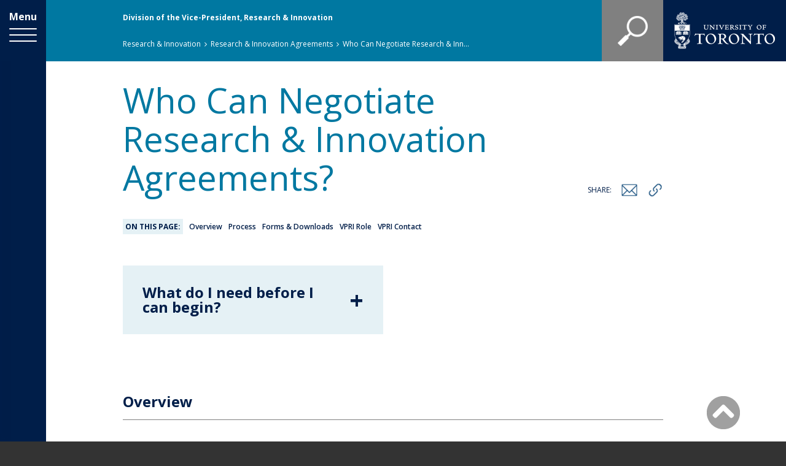

--- FILE ---
content_type: text/html; charset=UTF-8
request_url: https://research.utoronto.ca/research-innovation-agreements/who-can-negotiate-research-innovation-agreements
body_size: 130548
content:
<!DOCTYPE html>
<html lang="en" dir="ltr" prefix="content: http://purl.org/rss/1.0/modules/content/  dc: http://purl.org/dc/terms/  foaf: http://xmlns.com/foaf/0.1/  og: http://ogp.me/ns#  rdfs: http://www.w3.org/2000/01/rdf-schema#  schema: http://schema.org/  sioc: http://rdfs.org/sioc/ns#  sioct: http://rdfs.org/sioc/types#  skos: http://www.w3.org/2004/02/skos/core#  xsd: http://www.w3.org/2001/XMLSchema# " class="no-js adaptivetheme at-vpri">
  <head>
    
    <meta charset="utf-8" />
<script async src="https://www.googletagmanager.com/gtag/js?id=UA-512614-10"></script>
<script>window.dataLayer = window.dataLayer || [];function gtag(){dataLayer.push(arguments)};gtag("js", new Date());gtag("set", "developer_id.dMDhkMT", true);gtag("config", "UA-512614-10", {"groups":"default","anonymize_ip":true,"page_placeholder":"PLACEHOLDER_page_path","allow_ad_personalization_signals":false});gtag("config", "G-63NK1Q078G", {"groups":"default","page_placeholder":"PLACEHOLDER_page_location","allow_ad_personalization_signals":false});</script>
<meta name="abstract" content="Learn who is authorized to negotiate research and innovation agreements at U of T and which VPRI staff to contact for help." />
<link rel="canonical" href="https://research.utoronto.ca/research-innovation-agreements/who-can-negotiate-research-innovation-agreements" />
<meta name="Generator" content="Drupal 10 (https://www.drupal.org)" />
<meta name="MobileOptimized" content="width" />
<meta name="HandheldFriendly" content="true" />
<meta name="viewport" content="width=device-width, initial-scale=1.0" />
<link rel="icon" href="/themes/vpri/favicon.ico" type="image/vnd.microsoft.icon" />
<link rel="alternate" hreflang="en" href="https://research.utoronto.ca/research-innovation-agreements/who-can-negotiate-research-innovation-agreements" />

    <link rel="dns-prefetch" href="//cdnjs.cloudflare.com"><title>Who Can Negotiate Research &amp; Innovation Agreements</title>
    <link rel="stylesheet" media="all" href="/sites/default/files/css/css_OnKa8ngjl1i6YiCWEfeX1xrRPZyOVDywEbdz1FrkECI.css?delta=0&amp;language=en&amp;theme=vpri&amp;include=[base64]" />
<link rel="stylesheet" media="all" href="/sites/default/files/css/css_KjH7d9YH8Hippbaq0F-D99xd6MfAY3HRMo3VVkeBShI.css?delta=1&amp;language=en&amp;theme=vpri&amp;include=[base64]" />
<link rel="stylesheet" media="all" href="https://fonts.googleapis.com/css?family=Open+Sans:300,300i,400,400i,600,700" />
<link rel="stylesheet" media="all" href="/sites/default/files/css/css_FnCm3Hgeq41z0OgLdLvRYGtCPvGBvST6xmtcn8D4YGE.css?delta=3&amp;language=en&amp;theme=vpri&amp;include=[base64]" />

    <script src="/core/assets/vendor/modernizr/modernizr.min.js?v=3.11.7"></script>
<script src="https://use.fontawesome.com/releases/v5.8.2/js/all.js" defer crossorigin="anonymous"></script>
<script src="https://use.fontawesome.com/releases/v5.8.2/js/v4-shims.js" defer crossorigin="anonymous"></script>

  </head><body data-role="document" class="layout-type--page-layout user-logged-out path-not-frontpage path-node path-research-innovation-agreements-who-can-negotiate-research-innovation-agreements page-node-type--vpri-page theme-name--vpri">
        <a href="#block-vpri-content" class="visually-hidden focusable skip-link" tabindex="1">Skip to main content</a>
	<div class="page-nav-column"></div>
    
      <div class="dialog-off-canvas-main-canvas" data-off-canvas-main-canvas>
    
<div class="page js-layout">
  <div data-at-row="navigation" class="l-navigation l-row">
  
  <div class="l-pr page__row pr-navigation regions-multiple" id="nav-main">
    <div class="l-rw regions container pr-navigation__rw arc--2 hr--1-2" data-at-regions="">
      <div  data-at-region="1" class="l-r region pr-navigation__navigation-btn" id="rid-navigation-btn"><div data-id="block-content94ed76e5-fc1b-457a-9f54-10c72d816d09"   id="block-navigationbutton" class="l-bl block block-config-provider--block-content block-plugin-id--block-content-94ed76e5-fc1b-457a-9f54-10c72d816d09 block--type-basic block--view-mode-full">
  <div class="block__inner">

    <div class="block__content"><div class="clearfix text-formatted field field-block-content--body field-formatter-text-default field-name-body field-type-text-with-summary field-label-hidden has-single"><div class="field__items"><div class="field__item"><div class="txt"><a href="javascript:void();" id="nav-toggle-link" tabindex="3">Menu</a></div>
<div class="nav-toggle"><span>&nbsp;</span><span>&nbsp;</span><span>&nbsp;</span></div>
</div></div>
</div>
</div></div>
</div>
</div><div  data-at-region="2" class="l-r region pr-navigation__navigation-main" id="rid-navigation-main"><svg style="display:none;">
    <symbol id="rm-toggle__icon--open" viewBox="0 0 1792 1792" preserveAspectRatio="xMinYMid meet">
    <path class="rm-toggle__icon__path" d="M1664 1344v128q0 26-19 45t-45 19h-1408q-26 0-45-19t-19-45v-128q0-26 19-45t45-19h1408q26 0 45 19t19 45zm0-512v128q0 26-19 45t-45 19h-1408q-26 0-45-19t-19-45v-128q0-26 19-45t45-19h1408q26 0 45 19t19 45zm0-512v128q0 26-19 45t-45 19h-1408q-26 0-45-19t-19-45v-128q0-26 19-45t45-19h1408q26 0 45 19t19 45z"/>
  </symbol>
    <symbol id="rm-toggle__icon--close" viewBox="0 0 1792 1792" preserveAspectRatio="xMinYMid meet">
    <path class="rm-toggle__icon__path" d="M1490 1322q0 40-28 68l-136 136q-28 28-68 28t-68-28l-294-294-294 294q-28 28-68 28t-68-28l-136-136q-28-28-28-68t28-68l294-294-294-294q-28-28-28-68t28-68l136-136q28-28 68-28t68 28l294 294 294-294q28-28 68-28t68 28l136 136q28 28 28 68t-28 68l-294 294 294 294q28 28 28 68z"/>
  </symbol>
</svg>
<nav role="navigation" data-aria-labelledby="block-vpri-main-menu-menu" id="block-vpri-main-menu" class="l-bl rm-block rm-config-provider--system rm-plugin-id--system-menu-block-main js-hide" data-id="system-menu-blockmain">
  <div class="rm-block__inner"><div class="rm-block__content" id="rm-content">
        <span id="rm-accordion-trigger" class="hidden">
            <button class="rm-accordion-trigger un-button" role='button' data-aria-controls="child-menu" aria-expanded="false">
              <svg class="rm-accordion-trigger__icon" viewBox="0 0 1792 1792" preserveAspectRatio="xMinYMid meet"><path d="M1600 736v192q0 40-28 68t-68 28h-416v416q0 40-28 68t-68 28h-192q-40 0-68-28t-28-68v-416h-416q-40 0-68-28t-28-68v-192q0-40 28-68t68-28h416v-416q0-40 28-68t68-28h192q40 0 68 28t28 68v416h416q40 0 68 28t28 68z"/></svg>
                            <span class="visually-hidden">Toggle sub-menu</span>
            </button>
          </span>
    <ul class="menu odd menu-level-1 menu-name--main">                    
                          
      
            <li class="menu__item is-parent menu__item--expanded menu__item-title--before-engaging-in-research" id="menu-name--main__before-engaging-in-research_group">

        <span class="menu__link--wrapper is-parent__wrapper">
          <a href="#group" class="menu__link">Before Engaging in Research</a>
        </span>

                  
    <ul      class="menu is-child even menu-level-2">      
                          
      
            <li class="menu__item menu__item-title--overview" id="menu-name--main__overview_engaging-researchengaging-research">

        <span class="menu__link--wrapper">
          <a href="/engaging-research/engaging-research" class="menu__link" data-drupal-link-system-path="node/786">Overview</a>
        </span>

        
      </li>      
                          
      
            <li class="menu__item menu__item-title--who-can-be-a-principal-investigator-at-u-of-t" id="menu-name--main__who-can-be-a-principal-investigator-at-u-of-t_engaging-researchwho-can-be-principal-investigator-u-t">

        <span class="menu__link--wrapper">
          <a href="/engaging-research/who-can-be-principal-investigator-u-t" class="menu__link" data-drupal-link-system-path="node/787">Who Can Be a Principal Investigator at U of T?</a>
        </span>

        
      </li>      
                          
      
            <li class="menu__item menu__item-title--research-administration-policy--guidelines" id="menu-name--main__research-administration-policy-guidelines_engaging-researchresearch-administration-policy-guidelines">

        <span class="menu__link--wrapper">
          <a href="/engaging-research/research-administration-policy-guidelines" class="menu__link" data-drupal-link-system-path="node/788">Research Administration Policy &amp; Guidelines</a>
        </span>

        
      </li>      
                          
      
            <li class="menu__item menu__item-title--tri-agency-policies-guidelines--initiatives" id="menu-name--main__tri-agency-policies-guidelines-initiatives_engaging-researchtri-agency-policies-guidelines-initiatives">

        <span class="menu__link--wrapper">
          <a href="/engaging-research/tri-agency-policies-guidelines-initiatives" class="menu__link" data-drupal-link-system-path="node/790">Tri-Agency Policies, Guidelines &amp; Initiatives</a>
        </span>

        
      </li>      
                          
      
            <li class="menu__item menu__item-title--university-of-toronto-institutional-research-data-management-strategy" id="menu-name--main__university-of-toronto-institutional-research-data-management-strategy_engaging-researchuniversity-toronto-institutional-research-data-management-strategy">

        <span class="menu__link--wrapper">
          <a href="/engaging-research/university-toronto-institutional-research-data-management-strategy" class="menu__link" data-drupal-link-system-path="node/1758">University of Toronto Institutional Research Data Management Strategy</a>
        </span>

        
      </li>      
                          
      
            <li class="menu__item menu__item-title--research-data-management-principles" id="menu-name--main__research-data-management-principles_engaging-researchresearch-data-management-principles">

        <span class="menu__link--wrapper">
          <a href="/engaging-research/research-data-management-principles" class="menu__link" data-drupal-link-system-path="node/1759">Research Data Management Principles</a>
        </span>

        
      </li>      
                          
      
            <li class="menu__item menu__item-title--new-faculty-onboarding" id="menu-name--main__new-faculty-onboarding_engaging-researchnew-faculty-onboarding-getting-started-research-innovation-university-toronto">

        <span class="menu__link--wrapper">
          <a href="/engaging-research/new-faculty-onboarding-getting-started-research-innovation-university-toronto" class="menu__link" data-drupal-link-system-path="node/1462">New Faculty Onboarding</a>
        </span>

        
      </li>      
                          
      
            <li class="menu__item menu__item-title--how-to-avoid-deceptive-publishers" id="menu-name--main__how-to-avoid-deceptive-publishers_engaging-researchhow-avoid-deceptive-publishers">

        <span class="menu__link--wrapper">
          <a href="/engaging-research/how-avoid-deceptive-publishers" class="menu__link" data-drupal-link-system-path="node/781">How to Avoid Deceptive Publishers</a>
        </span>

        
      </li>      
                          
      
            <li class="menu__item menu__item-title--publication-policy" id="menu-name--main__publication-policy_engaging-researchpublication-policy">

        <span class="menu__link--wrapper">
          <a href="/engaging-research/publication-policy" class="menu__link" data-drupal-link-system-path="node/792">Publication Policy </a>
        </span>

        
      </li>      
                          
      
            <li class="menu__item menu__item-title--conflict-of-interest-policy" id="menu-name--main__conflict-of-interest-policy_engaging-researchconflict-interest-policy">

        <span class="menu__link--wrapper">
          <a href="/engaging-research/conflict-interest-policy" class="menu__link" data-drupal-link-system-path="node/777">Conflict of Interest Policy</a>
        </span>

        
      </li>      
                          
      
            <li class="menu__item menu__item-title--process-for-faculty-member-remuneration" id="menu-name--main__process-for-faculty-member-remuneration_engaging-researchprocess-faculty-member-remuneration">

        <span class="menu__link--wrapper">
          <a href="/engaging-research/process-faculty-member-remuneration" class="menu__link" data-drupal-link-system-path="node/823">Process for Faculty Member Remuneration</a>
        </span>

        
      </li>      
                          
      
            <li class="menu__item menu__item-title--partner-with-the-community---industry-for-a-funding-application" id="menu-name--main__partner-with-the-community-industry-for-a-funding-application_engaging-researchpartner-community-industry-funding-application">

        <span class="menu__link--wrapper">
          <a href="/engaging-research/partner-community-industry-funding-application" class="menu__link" data-drupal-link-system-path="node/789">Partner with the Community / Industry for a Funding Application</a>
        </span>

        
      </li>      
                          
      
            <li class="menu__item menu__item-title--requirements-for-research--teaching-involving-humans-or-animals" id="menu-name--main__requirements-for-research-teaching-involving-humans-or-animals_engaging-researchrequirements-research-teaching-involving-humans-or-animals">

        <span class="menu__link--wrapper">
          <a href="/engaging-research/requirements-research-teaching-involving-humans-or-animals" class="menu__link" data-drupal-link-system-path="node/791">Requirements for Research &amp; Teaching Involving Humans or Animals</a>
        </span>

        
      </li>      
                          
      
            <li class="menu__item menu__item-title--research-involving-cannabis" id="menu-name--main__research-involving-cannabis_engaging-researchresearch-involving-cannabis">

        <span class="menu__link--wrapper">
          <a href="/engaging-research/research-involving-cannabis" class="menu__link" data-drupal-link-system-path="node/1415">Research Involving Cannabis</a>
        </span>

        
      </li>      
                          
      
            <li class="menu__item menu__item-title--export-controls--controlled-goods-program" id="menu-name--main__export-controls-controlled-goods-program_engaging-researchexport-control-controlled-goods-program">

        <span class="menu__link--wrapper">
          <a href="/engaging-research/export-control-controlled-goods-program" class="menu__link" data-drupal-link-system-path="node/793">Export Controls &amp; Controlled Goods Program</a>
        </span>

        
      </li>      
                          
      
            <li class="menu__item menu__item-title--financial-conflict-of-interest-procedures-us-public-health-service--national-science-foundation" id="[base64]">

        <span class="menu__link--wrapper">
          <a href="/engaging-research/financial-conflict-interest-procedures-us-public-health-service-national-science" class="menu__link" data-drupal-link-system-path="node/822">Financial Conflict of Interest Procedures: US Public Health Service &amp; National Science Foundation</a>
        </span>

        
      </li>      
                          
      
            <li class="menu__item menu__item-title--environmental-health--safety-ehs" id="menu-name--main__environmental-health-safety-ehs_engaging-researchenvironmental-health-safety-ehs">

        <span class="menu__link--wrapper">
          <a href="/engaging-research/environmental-health-safety-ehs" class="menu__link" data-drupal-link-system-path="node/794">Environmental Health &amp; Safety (EHS)</a>
        </span>

        
      </li></ul>
  
        
      </li>                    
                          
      
            <li class="menu__item is-parent menu__item--expanded menu__item-title--funding-opportunities" id="menu-name--main__funding-opportunities_group">

        <span class="menu__link--wrapper is-parent__wrapper">
          <a href="#group" class="menu__link">Funding Opportunities</a>
        </span>

                  
    <ul      class="menu is-child even menu-level-2">      
                          
      
            <li class="menu__item menu__item-title--overview" id="menu-name--main__overview_funding-opportunitiesoverview">

        <span class="menu__link--wrapper">
          <a href="/funding-opportunities/overview" class="menu__link" data-drupal-link-system-path="node/500">Overview</a>
        </span>

        
      </li>      
                          
      
            <li class="menu__item menu__item-title--u-of-t-funding-opportunities-database" id="menu-name--main__u-of-t-funding-opportunities-database_funding-opportunitiesdb">

        <span class="menu__link--wrapper">
          <a href="/funding-opportunities/db" class="menu__link" data-drupal-link-system-path="node/18">U of T Funding Opportunities Database</a>
        </span>

        
      </li>      
                          
      
            <li class="menu__item menu__item-title--pivot-funding-opportunities-database" id="menu-name--main__pivot-funding-opportunities-database_securefunding-opportunitiespivot-funding-opportunities-database">

        <span class="menu__link--wrapper">
          <a href="/secure/funding-opportunities/pivot-funding-opportunities-database" class="menu__link" data-drupal-link-system-path="node/493">Pivot Funding Opportunities Database</a>
        </span>

        
      </li>      
                          
      
            <li class="menu__item menu__item-title--canada-research-chairs" id="menu-name--main__canada-research-chairs_funding-opportunitiescanada-research-chairs">

        <span class="menu__link--wrapper">
          <a href="/funding-opportunities/canada-research-chairs" class="menu__link" data-drupal-link-system-path="node/844">Canada Research Chairs</a>
        </span>

        
      </li>      
                          
      
            <li class="menu__item menu__item-title--the-connaught-fund" id="menu-name--main__the-connaught-fund_funding-opportunitiesconnaught-fund">

        <span class="menu__link--wrapper">
          <a href="/funding-opportunities/connaught-fund" class="menu__link" data-drupal-link-system-path="node/902">The Connaught Fund</a>
        </span>

        
      </li>      
                          
      
            <li class="menu__item menu__item-title--derrick-rossi-innovation-awards" id="menu-name--main__derrick-rossi-innovation-awards_funding-opportunitiesderrick-rossi-innovation-awards">

        <span class="menu__link--wrapper">
          <a href="/funding-opportunities/derrick-rossi-innovation-awards" class="menu__link" data-drupal-link-system-path="node/2006">Derrick Rossi Innovation Awards</a>
        </span>

        
      </li></ul>
  
        
      </li>                    
                          
      
            <li class="menu__item is-parent menu__item--expanded menu__item-title--apply-for-funding" id="menu-name--main__apply-for-funding_group">

        <span class="menu__link--wrapper is-parent__wrapper">
          <a href="#group" class="menu__link">Apply for Funding</a>
        </span>

                  
    <ul      class="menu is-child even menu-level-2">      
                          
      
            <li class="menu__item menu__item-title--overview" id="menu-name--main__overview_applying-research-fundingoverview">

        <span class="menu__link--wrapper">
          <a href="/applying-research-funding/overview" class="menu__link" data-drupal-link-system-path="node/3">Overview</a>
        </span>

        
      </li>      
                          
      
            <li class="menu__item menu__item-title--the-research-funding-life-cycle" id="menu-name--main__the-research-funding-life-cycle_apply-fundingunderstand-research-funding-life-cycle">

        <span class="menu__link--wrapper">
          <a href="/apply-funding/understand-research-funding-life-cycle" class="menu__link" data-drupal-link-system-path="node/796">The Research Funding Life Cycle</a>
        </span>

        
      </li>      
                          
      
            <li class="menu__item menu__item-title--write-a-funding-application" id="menu-name--main__write-a-funding-application_apply-fundingwrite-funding-application">

        <span class="menu__link--wrapper">
          <a href="/apply-funding/write-funding-application" class="menu__link" data-drupal-link-system-path="node/797">Write a Funding Application</a>
        </span>

        
      </li>      
                          
      
            <li class="menu__item menu__item-title--develop-a-budget" id="menu-name--main__develop-a-budget_apply-fundingdevelop-budget">

        <span class="menu__link--wrapper">
          <a href="/apply-funding/develop-budget" class="menu__link" data-drupal-link-system-path="node/798">Develop a Budget</a>
        </span>

        
      </li>      
                          
      
            <li class="menu__item menu__item-title--how-and-when-to-include-indirect-costs" id="menu-name--main__how-and-when-to-include-indirect-costs_apply-fundinghow-when-include-indirect-costs">

        <span class="menu__link--wrapper">
          <a href="/apply-funding/how-when-include-indirect-costs" class="menu__link" data-drupal-link-system-path="node/885">How and When to Include Indirect Costs</a>
        </span>

        
      </li>      
                          
      
            <li class="menu__item menu__item-title--how-to-submit-an-application-through-mra" id="menu-name--main__how-to-submit-an-application-through-mra_apply-fundinghow-submit-application-through-mra">

        <span class="menu__link--wrapper">
          <a href="/apply-funding/how-submit-application-through-mra" class="menu__link" data-drupal-link-system-path="node/799">How to Submit an Application Through MRA</a>
        </span>

        
      </li>      
                          
      
            <li class="menu__item menu__item-title--obtain-an-institutional-support-letter" id="menu-name--main__obtain-an-institutional-support-letter_apply-fundingobtain-institutional-support-letter">

        <span class="menu__link--wrapper">
          <a href="/apply-funding/obtain-institutional-support-letter" class="menu__link" data-drupal-link-system-path="node/887">Obtain an Institutional Support Letter</a>
        </span>

        
      </li></ul>
  
        
      </li>                    
                          
      
            <li class="menu__item is-parent menu__item--expanded menu__item-title--my-research-system-help--support" id="menu-name--main__my-research-system-help-support_group">

        <span class="menu__link--wrapper is-parent__wrapper">
          <a href="#group" class="menu__link">My Research System Help &amp; Support</a>
        </span>

                  
    <ul      class="menu is-child even menu-level-2">      
                          
      
            <li class="menu__item menu__item-title--overview" id="menu-name--main__overview_my-research-system-help-supportmy-research-system-help-support">

        <span class="menu__link--wrapper">
          <a href="/my-research-system-help-support/my-research-system-help-support" class="menu__link" data-drupal-link-system-path="node/801">Overview</a>
        </span>

        
      </li>      
                          
      
            <li class="menu__item menu__item-title--getting-started-on-my-research-mr" id="menu-name--main__getting-started-on-my-research-mr_my-research-system-help-supportgetting-started-my-research-mr">

        <span class="menu__link--wrapper">
          <a href="/my-research-system-help-support/getting-started-my-research-mr" class="menu__link" data-drupal-link-system-path="node/802">Getting Started on My Research (MR)</a>
        </span>

        
      </li>      
            
      
            <li class="menu__item menu__item-title--login-to-my-research" id="menu-name--main__login-to-my-research_httpseasiitsutorontocaadministrative-web-servicesmy-research-mr">

        <span class="menu__link--wrapper">
          <a href="https://easi.its.utoronto.ca/administrative-web-services/my-research-mr/" class="menu__link">Login to My Research</a>
        </span>

        
      </li>      
                          
      
            <li class="menu__item menu__item-title--my-research-funds-mrf" id="menu-name--main__my-research-funds-mrf_my-research-system-help-supportmy-research-funds-mrf">

        <span class="menu__link--wrapper">
          <a href="/my-research-system-help-support/my-research-funds-mrf" class="menu__link" data-drupal-link-system-path="node/1839">My Research Funds (MRF)</a>
        </span>

        
      </li>      
                          
      
            <li class="menu__item menu__item-title--my-research-applications--agreements-mra" id="menu-name--main__my-research-applications-agreements-mra_my-research-system-help-supportmy-research-applications-agreements-mra">

        <span class="menu__link--wrapper">
          <a href="/my-research-system-help-support/my-research-applications-agreements-mra" class="menu__link" data-drupal-link-system-path="node/803">My Research Applications &amp; Agreements (MRA)</a>
        </span>

        
      </li>      
                          
      
            <li class="menu__item menu__item-title--my-research-on-line-mrol" id="menu-name--main__my-research-on-line-mrol_my-research-system-help-supportmy-research-line-mrol">

        <span class="menu__link--wrapper">
          <a href="/my-research-system-help-support/my-research-line-mrol" class="menu__link" data-drupal-link-system-path="node/804">My Research On Line (MROL)</a>
        </span>

        
      </li>      
                          
      
            <li class="menu__item menu__item-title--my-research-animal-protocols-mrap" id="menu-name--main__my-research-animal-protocols-mrap_my-research-system-help-supportmy-research-animal-protocols-mrap">

        <span class="menu__link--wrapper">
          <a href="/my-research-system-help-support/my-research-animal-protocols-mrap" class="menu__link" data-drupal-link-system-path="node/805">My Research Animal Protocols (MRAP)</a>
        </span>

        
      </li>      
                          
      
            <li class="menu__item menu__item-title--my-research-human-protocols-mrhp" id="menu-name--main__my-research-human-protocols-mrhp_my-research-system-help-supportmy-research-human-protocols-mrhp">

        <span class="menu__link--wrapper">
          <a href="/my-research-system-help-support/my-research-human-protocols-mrhp" class="menu__link" data-drupal-link-system-path="node/806">My Research Human Protocols (MRHP)</a>
        </span>

        
      </li>      
                          
      
            <li class="menu__item menu__item-title--initiatives-to-improve-research-administration-tools" id="menu-name--main__initiatives-to-improve-research-administration-tools_my-research-system-help-supportinitiatives-improve-research-administration-tools">

        <span class="menu__link--wrapper">
          <a href="/my-research-system-help-support/initiatives-improve-research-administration-tools" class="menu__link" data-drupal-link-system-path="node/807">Initiatives to Improve Research Administration Tools</a>
        </span>

        
      </li></ul>
  
        
      </li>                    
                          
      
            <li class="menu__item is-parent menu__item--expanded menu__item-title--manage-funding" id="menu-name--main__manage-funding_group">

        <span class="menu__link--wrapper is-parent__wrapper">
          <a href="#group" class="menu__link">Manage Funding</a>
        </span>

                  
    <ul      class="menu is-child even menu-level-2">      
                          
      
            <li class="menu__item menu__item-title--overview" id="menu-name--main__overview_manage-fundingmanage-funding">

        <span class="menu__link--wrapper">
          <a href="/manage-funding/manage-funding" class="menu__link" data-drupal-link-system-path="node/808">Overview</a>
        </span>

        
      </li>      
                          
      
            <li class="menu__item menu__item-title--what-qualifies-as-an-eligible-expense-for-a-research-award" id="menu-name--main__what-qualifies-as-an-eligible-expense-for-a-research-award_manage-fundingwhat-qualifies-eligible-expense-research-award">

        <span class="menu__link--wrapper">
          <a href="/manage-funding/what-qualifies-eligible-expense-research-award" class="menu__link" data-drupal-link-system-path="node/809">What Qualifies as an Eligible Expense for a Research Award?</a>
        </span>

        
      </li>      
                          
      
            <li class="menu__item menu__item-title--when-can-i-spend-a-research-award" id="menu-name--main__when-can-i-spend-a-research-award_manage-fundingwhen-can-i-spend-research-award">

        <span class="menu__link--wrapper">
          <a href="/manage-funding/when-can-i-spend-research-award" class="menu__link" data-drupal-link-system-path="node/810">When Can I Spend a Research Award?</a>
        </span>

        
      </li>      
                          
      
            <li class="menu__item menu__item-title--procurement-policies" id="menu-name--main__procurement-policies_manage-fundingprocurement-policies">

        <span class="menu__link--wrapper">
          <a href="/manage-funding/procurement-policies" class="menu__link" data-drupal-link-system-path="node/811">Procurement Policies</a>
        </span>

        
      </li>      
                          
      
            <li class="menu__item menu__item-title--review-research-expenses-on-my-research-on-line" id="menu-name--main__review-research-expenses-on-my-research-on-line_manage-fundingreview-research-expenses-my-research-line">

        <span class="menu__link--wrapper">
          <a href="/manage-funding/review-research-expenses-my-research-line" class="menu__link" data-drupal-link-system-path="node/812">Review Research Expenses on My Research On-line</a>
        </span>

        
      </li>      
                          
      
            <li class="menu__item menu__item-title--funded-research-reports-including-ris--fis" id="menu-name--main__funded-research-reports-including-ris-fis_manage-fundingfunded-research-reports-including-ris-fis">

        <span class="menu__link--wrapper">
          <a href="/manage-funding/funded-research-reports-including-ris-fis" class="menu__link" data-drupal-link-system-path="node/813">Funded Research Reports, Including RIS &amp; FIS</a>
        </span>

        
      </li>      
                          
      
            <li class="menu__item menu__item-title--roles--responsibilities-in-accountability-compliance--spending" id="menu-name--main__roles-responsibilities-in-accountability-compliance-spending_manage-fundingroles-responsibilities-accountability-compliance-spending">

        <span class="menu__link--wrapper">
          <a href="/manage-funding/roles-responsibilities-accountability-compliance-spending" class="menu__link" data-drupal-link-system-path="node/815">Roles &amp; Responsibilities in Accountability, Compliance &amp; Spending</a>
        </span>

        
      </li>      
                          
      
            <li class="menu__item menu__item-title--annual-administrative-accountability-report" id="menu-name--main__annual-administrative-accountability-report_manage-fundingannual-administrative-accountability-report">

        <span class="menu__link--wrapper">
          <a href="/manage-funding/annual-administrative-accountability-report" class="menu__link" data-drupal-link-system-path="node/816">Annual Administrative Accountability Report</a>
        </span>

        
      </li>      
                          
      
            <li class="menu__item menu__item-title--what-happens-if-a-research-award-is-overspent" id="menu-name--main__what-happens-if-a-research-award-is-overspent_manage-fundingwhat-happens-if-research-award-overspent">

        <span class="menu__link--wrapper">
          <a href="/manage-funding/what-happens-if-research-award-overspent" class="menu__link" data-drupal-link-system-path="node/817">What Happens If A Research Award is Overspent?</a>
        </span>

        
      </li>      
                          
      
            <li class="menu__item menu__item-title--purchase-for-canada-foundation-for-innovation-cfi--ontario-research-fund-orf-projects" id="menu-name--main__purchase-for-canada-foundation-for-innovation-cfi-ontario-research-fund-orf-projects_manage-fundingpurchase-canadian-foundation-innovation-cfi-ontario-research-fund-orf-projects">

        <span class="menu__link--wrapper">
          <a href="/manage-funding/purchase-canadian-foundation-innovation-cfi-ontario-research-fund-orf-projects" class="menu__link" data-drupal-link-system-path="node/818">Purchase for Canada Foundation for Innovation (CFI) &amp; Ontario Research Fund (ORF) Projects</a>
        </span>

        
      </li>      
                          
      
            <li class="menu__item menu__item-title--how-to-share-funds-with-co-investigators-sub-awards" id="menu-name--main__how-to-share-funds-with-co-investigators-sub-awards_manage-fundinghow-share-funds-co-investigators-sub-awards">

        <span class="menu__link--wrapper">
          <a href="/manage-funding/how-share-funds-co-investigators-sub-awards" class="menu__link" data-drupal-link-system-path="node/819">How to Share Funds with Co-Investigators: Sub-awards</a>
        </span>

        
      </li>      
                          
      
            <li class="menu__item menu__item-title--how-to-manage-interruptions-to-research" id="menu-name--main__how-to-manage-interruptions-to-research_manage-fundinghow-manage-interruptions-research">

        <span class="menu__link--wrapper">
          <a href="/manage-funding/how-manage-interruptions-research" class="menu__link" data-drupal-link-system-path="node/820">How to Manage Interruptions to Research</a>
        </span>

        
      </li>      
                          
      
            <li class="menu__item menu__item-title--reporting-to-sponsors" id="menu-name--main__reporting-to-sponsors_manage-fundingreporting-sponsors">

        <span class="menu__link--wrapper">
          <a href="/manage-funding/reporting-sponsors" class="menu__link" data-drupal-link-system-path="node/821">Reporting to Sponsors</a>
        </span>

        
      </li></ul>
  
        
      </li>                    
                          
      
            <li class="menu__item is-parent menu__item--expanded menu__item--active-trail menu__item-title--research--innovation-agreements" id="menu-name--main__research-innovation-agreements_group">

        <span class="menu__link--wrapper is-parent__wrapper">
          <a href="#group" class="menu__link">Research &amp; Innovation Agreements</a>
        </span>

                  
    <ul      class="menu is-child even menu-level-2">      
                          
      
            <li class="menu__item menu__item-title--overview" id="menu-name--main__overview_research-innovation-agreementsresearch-innovation-agreements">

        <span class="menu__link--wrapper">
          <a href="/research-innovation-agreements/research-innovation-agreements" class="menu__link" data-drupal-link-system-path="node/824">Overview</a>
        </span>

        
      </li>      
                          
      
            <li class="menu__item menu__item-title--who-can-sign-research--innovation-agreements" id="menu-name--main__who-can-sign-research-innovation-agreements_research-innovation-agreementswho-can-sign-research-innovation-agreements">

        <span class="menu__link--wrapper">
          <a href="/research-innovation-agreements/who-can-sign-research-innovation-agreements" class="menu__link" data-drupal-link-system-path="node/825">Who Can Sign Research &amp; Innovation Agreements</a>
        </span>

        
      </li>      
                          
      
            <li class="menu__item menu__item--active-trail menu__item-title--who-can-negotiate-research--innovation-agreements" id="menu-name--main__who-can-negotiate-research-innovation-agreements_research-innovation-agreementswho-can-negotiate-research-innovation-agreements">

        <span class="menu__link--wrapper">
          <a href="/research-innovation-agreements/who-can-negotiate-research-innovation-agreements" class="menu__link is-active" data-drupal-link-system-path="node/784" aria-current="page">Who Can Negotiate Research &amp; Innovation Agreements</a>
        </span>

        
      </li>      
                          
      
            <li class="menu__item menu__item-title--confidential-information--intellectual-property-obligations" id="menu-name--main__confidential-information-intellectual-property-obligations_research-innovation-agreementsconfidential-information-intellectual-property-obligations">

        <span class="menu__link--wrapper">
          <a href="/research-innovation-agreements/confidential-information-intellectual-property-obligations" class="menu__link" data-drupal-link-system-path="node/780">Confidential Information &amp; Intellectual Property Obligations</a>
        </span>

        
      </li>      
                          
      
            <li class="menu__item menu__item-title--confidential-disclosure-agreements" id="menu-name--main__confidential-disclosure-agreements_research-innovation-agreementsconfidential-disclosure-agreements">

        <span class="menu__link--wrapper">
          <a href="/research-innovation-agreements/confidential-disclosure-agreements" class="menu__link" data-drupal-link-system-path="node/826">Confidential Disclosure Agreements</a>
        </span>

        
      </li>      
                          
      
            <li class="menu__item menu__item-title--service-contracts--agreements" id="menu-name--main__service-contracts-agreements_research-innovation-agreementsservice-contracts-agreements">

        <span class="menu__link--wrapper">
          <a href="/research-innovation-agreements/service-contracts-agreements" class="menu__link" data-drupal-link-system-path="node/827">Service Contracts &amp; Agreements</a>
        </span>

        
      </li>      
                          
      
            <li class="menu__item menu__item-title--option--license-agreements" id="menu-name--main__option-license-agreements_research-innovation-agreementsoption-license-agreements">

        <span class="menu__link--wrapper">
          <a href="/research-innovation-agreements/option-license-agreements" class="menu__link" data-drupal-link-system-path="node/1752">Option &amp; License Agreements</a>
        </span>

        
      </li>      
                          
      
            <li class="menu__item menu__item-title--material-transfer-agreements" id="menu-name--main__material-transfer-agreements_research-innovation-agreementsmaterial-transfer-agreements">

        <span class="menu__link--wrapper">
          <a href="/research-innovation-agreements/material-transfer-agreements" class="menu__link" data-drupal-link-system-path="node/828">Material Transfer Agreements</a>
        </span>

        
      </li>      
                          
      
            <li class="menu__item menu__item-title--tahsn-simple-data-material-transfer-and-use-agreement" id="menu-name--main__tahsn-simple-datamaterial-transfer-and-use-agreement_research-innovation-agreementstahsn-simple-datamaterial-transfer-and-use-agreement">

        <span class="menu__link--wrapper">
          <a href="/research-innovation-agreements/tahsn-simple-datamaterial-transfer-and-use-agreement" class="menu__link" data-drupal-link-system-path="node/1688">TAHSN Simple Data/Material Transfer and Use Agreement</a>
        </span>

        
      </li>      
                          
      
            <li class="menu__item menu__item-title--sponsored-research--collaboration-agreements" id="menu-name--main__sponsored-research-collaboration-agreements_research-innovation-agreementssponsored-research-collaboration-agreements">

        <span class="menu__link--wrapper">
          <a href="/research-innovation-agreements/sponsored-research-collaboration-agreements" class="menu__link" data-drupal-link-system-path="node/829">Sponsored Research &amp; Collaboration Agreements</a>
        </span>

        
      </li>      
                          
      
            <li class="menu__item menu__item-title--visiting---collaborating-scientist-agreement" id="menu-name--main__visiting-collaborating-scientist-agreement_research-innovation-agreementsvisiting-collaborating-scientist-agreement">

        <span class="menu__link--wrapper">
          <a href="/research-innovation-agreements/visiting-collaborating-scientist-agreement" class="menu__link" data-drupal-link-system-path="node/830">Visiting / Collaborating Scientist Agreement</a>
        </span>

        
      </li></ul>
  
        
      </li>                    
                          
      
            <li class="menu__item is-parent menu__item--expanded menu__item-title--safeguarding-research" id="menu-name--main__safeguarding-research_group">

        <span class="menu__link--wrapper is-parent__wrapper">
          <a href="#group" title="Parent link" class="menu__link">Safeguarding Research</a>
        </span>

                  
    <ul      class="menu is-child even menu-level-2">      
                          
      
            <li class="menu__item menu__item-title--overview" id="menu-name--main__overview_safeguarding-researchresearch-security-safeguarding-research">

        <span class="menu__link--wrapper">
          <a href="/safeguarding-research/research-security-safeguarding-research" class="menu__link" data-drupal-link-system-path="node/1845">Overview</a>
        </span>

        
      </li>      
                          
      
            <li class="menu__item menu__item-title--research-security-self-assessment-tool" id="menu-name--main__research-security-self-assessment-tool_safeguarding-researchresearch-security-self-assessment">

        <span class="menu__link--wrapper">
          <a href="/safeguarding-research/research-security-self-assessment" class="menu__link" data-drupal-link-system-path="node/2071">Research Security Self-Assessment Tool</a>
        </span>

        
      </li>      
                          
      
            <li class="menu__item menu__item-title--federal-policy-on-sensitive-technology-research--affiliations-of-concern-strac" id="menu-name--main__federal-policy-on-sensitive-technology-research-affiliations-of-concern-strac_safeguarding-researchnew-requirements-strac">

        <span class="menu__link--wrapper">
          <a href="/safeguarding-research/new-requirements-STRAC" title="New Requirements for Federal Research Funding - Policy on Sensitive Technology Research and Affiliations of Concern" class="menu__link" data-drupal-link-system-path="node/1846">Federal Policy on Sensitive Technology Research &amp; Affiliations of Concern (STRAC)</a>
        </span>

        
      </li>      
                          
      
            <li class="menu__item menu__item-title--national-security-guidelines-for-research-partnerships-nsgrp-–-federal-programs" id="menu-name--main__national-security-guidelines-for-research-partnerships-nsgrp-federal-programs_safeguarding-researchnational-security-guidelines-research-partnerships-nsgrp-federal-programs">

        <span class="menu__link--wrapper">
          <a href="/safeguarding-research/national-security-guidelines-research-partnerships-nsgrp-federal-programs" class="menu__link" data-drupal-link-system-path="node/1890">National Security Guidelines for Research Partnerships (NSGRP) – Federal Programs</a>
        </span>

        
      </li>      
                          
      
            <li class="menu__item menu__item-title--ontario---mitigating-economic-and-or-geopolitical-risk-in-sensitive-research-projects-megr" id="menu-name--main__ontario-mitigating-economic-andor-geopolitical-risk-in-sensitive-research-projects-megr_safeguarding-researchmitigating-economic-andor-geopolitical-risks-sensitive-research-projects">

        <span class="menu__link--wrapper">
          <a href="/safeguarding-research/mitigating-economic-andor-geopolitical-risks-sensitive-research-projects" class="menu__link" data-drupal-link-system-path="node/1889">Ontario - Mitigating Economic and/or Geopolitical Risk in Sensitive Research Projects (MEGR)</a>
        </span>

        
      </li>      
                          
      
            <li class="menu__item menu__item-title--research-security-requirements-of-other-funding-organizations" id="menu-name--main__research-security-requirements-of-other-funding-organizations_safeguarding-researchresearch-security-requirements-other-funding-organizations">

        <span class="menu__link--wrapper">
          <a href="/safeguarding-research/research-security-requirements-other-funding-organizations" class="menu__link" data-drupal-link-system-path="node/2178">Research Security Requirements of Other Funding Organizations</a>
        </span>

        
      </li>      
                          
      
            <li class="menu__item menu__item-title--minimize-risk-when-establishing-partnerships" id="menu-name--main__minimize-risk-when-establishing-partnerships_safeguarding-researchminimize-risk-when-establishing-partnerships">

        <span class="menu__link--wrapper">
          <a href="/safeguarding-research/minimize-risk-when-establishing-partnerships" class="menu__link" data-drupal-link-system-path="node/1861">Minimize Risk When Establishing Partnerships</a>
        </span>

        
      </li>      
                          
      
            <li class="menu__item menu__item-title--security-considerations-for-foreign-talent-programs" id="menu-name--main__security-considerations-for-foreign-talent-programs_safeguarding-researchsecurity-considerations-foreign-talent-programs">

        <span class="menu__link--wrapper">
          <a href="/safeguarding-research/security-considerations-foreign-talent-programs" class="menu__link" data-drupal-link-system-path="node/1860">Security Considerations for Foreign Talent Programs</a>
        </span>

        
      </li>      
                          
      
            <li class="menu__item menu__item-title--international-research-security-standards" id="menu-name--main__international-research-security-standards_safeguarding-researchinternational-research-security-standards">

        <span class="menu__link--wrapper">
          <a href="/safeguarding-research/international-research-security-standards" class="menu__link" data-drupal-link-system-path="node/1863">International Research Security Standards</a>
        </span>

        
      </li></ul>
  
        
      </li>                    
                          
      
            <li class="menu__item is-parent menu__item--expanded menu__item-title--partnerships" id="menu-name--main__partnerships_group">

        <span class="menu__link--wrapper is-parent__wrapper">
          <a href="#group" class="menu__link">Partnerships</a>
        </span>

                  
    <ul      class="menu is-child even menu-level-2">      
                          
      
            <li class="menu__item menu__item-title--overview" id="menu-name--main__overview_partnershipspartnerships">

        <span class="menu__link--wrapper">
          <a href="/partnerships/partnerships" class="menu__link" data-drupal-link-system-path="node/831">Overview</a>
        </span>

        
      </li>      
                          
      
            <li class="menu__item menu__item-title--establish-a-partnership-with-industry" id="menu-name--main__establish-a-partnership-with-industry_partnershipsestablish-partnership-industry">

        <span class="menu__link--wrapper">
          <a href="/partnerships/establish-partnership-industry" class="menu__link" data-drupal-link-system-path="node/832">Establish a Partnership with Industry</a>
        </span>

        
      </li>      
                          
      
            <li class="menu__item menu__item-title--network-of-partners--memberships" id="menu-name--main__network-of-partners-memberships_partnershipsnetwork-partners-memberships">

        <span class="menu__link--wrapper">
          <a href="/partnerships/network-partners-memberships" class="menu__link" data-drupal-link-system-path="node/834">Network of Partners &amp; Memberships</a>
        </span>

        
      </li>      
                          
      
            <li class="menu__item menu__item-title--partnering-with-u-of-t-researchers" id="menu-name--main__partnering-with-u-of-t-researchers_partnershipspartnering-u-t-researchers">

        <span class="menu__link--wrapper">
          <a href="/partnerships/partnering-u-t-researchers" class="menu__link" data-drupal-link-system-path="node/835">Partnering with U of T Researchers</a>
        </span>

        
      </li></ul>
  
        
      </li>                    
                          
      
            <li class="menu__item is-parent menu__item--expanded menu__item-title--inventions-commercialization--entrepreneurship" id="menu-name--main__inventions-commercialization-entrepreneurship_group">

        <span class="menu__link--wrapper is-parent__wrapper">
          <a href="#group" class="menu__link">Inventions, Commercialization &amp; Entrepreneurship</a>
        </span>

                  
    <ul      class="menu is-child even menu-level-2">      
                          
      
            <li class="menu__item menu__item-title--overview" id="menu-name--main__overview_inventions-commercialization-entrepreneurshipinventions-commercialization-entrepreneurship">

        <span class="menu__link--wrapper">
          <a href="/inventions-commercialization-entrepreneurship/inventions-commercialization-entrepreneurship" class="menu__link" data-drupal-link-system-path="node/492">Overview</a>
        </span>

        
      </li>      
                          
      
            <li class="menu__item menu__item-title--disclose-an-invention" id="menu-name--main__disclose-an-invention_inventions-commercialization-entrepreneurshipdisclose-invention">

        <span class="menu__link--wrapper">
          <a href="/inventions-commercialization-entrepreneurship/disclose-invention" class="menu__link" data-drupal-link-system-path="node/837">Disclose an Invention</a>
        </span>

        
      </li>      
                          
      
            <li class="menu__item menu__item-title--commercialize-an-invention" id="menu-name--main__commercialize-an-invention_inventions-commercialization-entrepreneurshipcommercialize-invention">

        <span class="menu__link--wrapper">
          <a href="/inventions-commercialization-entrepreneurship/commercialize-invention" class="menu__link" data-drupal-link-system-path="node/494">Commercialize an Invention</a>
        </span>

        
      </li>      
                          
      
            <li class="menu__item menu__item-title--protect-intellectual-property" id="menu-name--main__protect-intellectual-property_inventions-commercialization-entrepreneurshipprotect-intellectual-property">

        <span class="menu__link--wrapper">
          <a href="/inventions-commercialization-entrepreneurship/protect-intellectual-property" class="menu__link" data-drupal-link-system-path="node/838">Protect Intellectual Property</a>
        </span>

        
      </li>      
                          
      
            <li class="menu__item menu__item-title--start-or-grow-a-company" id="menu-name--main__start-or-grow-a-company_inventions-commercialization-entrepreneurshipstart-or-grow-company">

        <span class="menu__link--wrapper">
          <a href="/inventions-commercialization-entrepreneurship/start-or-grow-company" class="menu__link" data-drupal-link-system-path="node/882">Start or Grow a Company</a>
        </span>

        
      </li>      
                          
      
            <li class="menu__item menu__item-title--global-access-principles" id="menu-name--main__global-access-principles_inventions-commercialization-entrepreneurshipglobal-access-principles">

        <span class="menu__link--wrapper">
          <a href="/inventions-commercialization-entrepreneurship/global-access-principles" class="menu__link" data-drupal-link-system-path="node/1740">Global Access Principles</a>
        </span>

        
      </li>      
                          
      
            <li class="menu__item menu__item-title--technology-licensing--startup-opportunities" id="menu-name--main__technology-licensing-startup-opportunities_inventions-commercialization-entrepreneurshiptechnology-licensing-startup-opportunities">

        <span class="menu__link--wrapper">
          <a href="/inventions-commercialization-entrepreneurship/technology-licensing-startup-opportunities" class="menu__link" data-drupal-link-system-path="node/1744">Technology Licensing &amp; Startup Opportunities</a>
        </span>

        
      </li>      
                          
      
            <li class="menu__item menu__item-title--understand-the-copyright-policy-in-commercialization" id="menu-name--main__understand-the-copyright-policy-in-commercialization_inventions-commercialization-entrepreneurshipunderstand-copyright-policy-commercialization">

        <span class="menu__link--wrapper">
          <a href="/inventions-commercialization-entrepreneurship/understand-copyright-policy-commercialization" class="menu__link" data-drupal-link-system-path="node/841">Understand the Copyright Policy in Commercialization</a>
        </span>

        
      </li>      
                          
      
            <li class="menu__item menu__item-title--inventions-policy--revenue-sharing" id="menu-name--main__inventions-policy-revenue-sharing_inventions-commercialization-entrepreneurshipinventions-policy-revenue-sharing">

        <span class="menu__link--wrapper">
          <a href="/inventions-commercialization-entrepreneurship/inventions-policy-revenue-sharing" class="menu__link" data-drupal-link-system-path="node/496">Inventions Policy &amp; Revenue Sharing</a>
        </span>

        
      </li>      
                          
      
            <li class="menu__item menu__item-title--financial-prize-guideline-for-entrepreneurs--early-startups" id="menu-name--main__financial-prize-guideline-for-entrepreneurs-early-startups_inventions-commercialization-entrepreneurshipfinancial-prize-guideline-entrepreneurs-early">

        <span class="menu__link--wrapper">
          <a href="/inventions-commercialization-entrepreneurship/financial-prize-guideline-entrepreneurs-early" class="menu__link" data-drupal-link-system-path="node/842">Financial Prize Guideline for Entrepreneurs &amp; Early Startups</a>
        </span>

        
      </li>      
                          
      
            <li class="menu__item menu__item-title--entrepreneurship-at-u-of-t" id="menu-name--main__entrepreneurship-at-u-of-t_inventions-commercialization-entrepreneurshipentrepreneurship-u-t">

        <span class="menu__link--wrapper">
          <a href="/inventions-commercialization-entrepreneurship/entrepreneurship-u-t" class="menu__link" data-drupal-link-system-path="node/772">Entrepreneurship at U of T</a>
        </span>

        
      </li></ul>
  
        
      </li>                    
                          
      
            <li class="menu__item is-parent menu__item--expanded menu__item-title--institutional-strategic-initiatives" id="menu-name--main__institutional-strategic-initiatives_group">

        <span class="menu__link--wrapper is-parent__wrapper">
          <a href="#group" class="menu__link">Institutional Strategic Initiatives</a>
        </span>

                  
    <ul      class="menu is-child even menu-level-2">      
                          
      
            <li class="menu__item menu__item-title--overview" id="menu-name--main__overview_isi">

        <span class="menu__link--wrapper">
          <a href="/isi" class="menu__link" data-drupal-link-system-path="node/1349">Overview</a>
        </span>

        
      </li>      
                          
      
            <li class="menu__item menu__item-title--institutional-strategic-initiatives-isi-2024--2025-funding-program" id="menu-name--main__institutional-strategic-initiatives-isi-2024-2025-funding-program_secureinstitutional-strategic-initiatives-isi-2024-2025-funding-program">

        <span class="menu__link--wrapper">
          <a href="/secure/institutional-strategic-initiatives-isi-2024-2025-funding-program" class="menu__link" data-drupal-link-system-path="node/1925">Institutional Strategic Initiatives (ISI) 2024 &amp; 2025 Funding Program</a>
        </span>

        
      </li>      
                          
      
            <li class="menu__item menu__item-title--institutional-strategic-initiatives-isi-stage-ii-funding-2025" id="menu-name--main__institutional-strategic-initiatives-isi-stage-ii-funding-2025_secureisi-2025-stage-ii-program">

        <span class="menu__link--wrapper">
          <a href="/secure/isi-2025-stage-II-program" class="menu__link" data-drupal-link-system-path="node/2046">Institutional Strategic Initiatives (ISI) Stage II Funding 2025</a>
        </span>

        
      </li>      
            
      
            <li class="menu__item menu__item-title--initiatives-resources--news" id="menu-name--main__initiatives-resources-news_httpsisiutorontoca">

        <span class="menu__link--wrapper">
          <a href="https://isi.utoronto.ca/" class="menu__link">Initiatives, Resources &amp; News</a>
        </span>

        
      </li></ul>
  
        
      </li>                    
                          
      
            <li class="menu__item is-parent menu__item--expanded menu__item-title--equity-diversity--inclusion-edi" id="menu-name--main__equity-diversity-inclusion-edi_group">

        <span class="menu__link--wrapper is-parent__wrapper">
          <a href="#group" class="menu__link">Equity, Diversity &amp; Inclusion (EDI)</a>
        </span>

                  
    <ul      class="menu is-child even menu-level-2">      
                          
      
            <li class="menu__item menu__item-title--overview" id="menu-name--main__overview_equity-diversity-inclusion-ediequity-diversity-inclusion">

        <span class="menu__link--wrapper">
          <a href="/equity-diversity-inclusion-edi/equity-diversity-inclusion" class="menu__link" data-drupal-link-system-path="node/843">Overview</a>
        </span>

        
      </li>      
                          
      
            <li class="menu__item menu__item-title--edi-in-research--innovation-committee" id="menu-name--main__edi-in-research-innovation-committee_equity-diversity-inclusion-ediequity-diversity-inclusion-research-innovation-committee">

        <span class="menu__link--wrapper">
          <a href="/equity-diversity-inclusion-edi/equity-diversity-inclusion-research-innovation-committee" class="menu__link" data-drupal-link-system-path="node/1878">EDI in Research &amp; Innovation Committee</a>
        </span>

        
      </li>      
                          
      
            <li class="menu__item menu__item-title--edi-in-research--innovation-working-group-recommendations-implementation" id="menu-name--main__edi-in-research-innovation-working-group-recommendations-implementation_equity-diversity-inclusion-ediequity-diversity-inclusion-research-innovation-working-group">

        <span class="menu__link--wrapper">
          <a href="/equity-diversity-inclusion-edi/equity-diversity-inclusion-research-innovation-working-group" class="menu__link" data-drupal-link-system-path="node/2175">EDI in Research &amp; Innovation Working Group Recommendations: Implementation</a>
        </span>

        
      </li>      
                          
      
            <li class="menu__item menu__item-title--equitable-practices-in-peer-review" id="menu-name--main__equitable-practices-in-peer-review_equity-diversity-inclusion-ediequitable-practices-peer-review">

        <span class="menu__link--wrapper">
          <a href="/equity-diversity-inclusion-edi/equitable-practices-peer-review" class="menu__link" data-drupal-link-system-path="node/2176">Equitable Practices in Peer Review</a>
        </span>

        
      </li></ul>
  
        
      </li>                    
                          
      
            <li class="menu__item is-parent menu__item--expanded menu__item-title--training-resources--facilities" id="menu-name--main__training-resources-facilities_group">

        <span class="menu__link--wrapper is-parent__wrapper">
          <a href="#group" class="menu__link">Training, Resources &amp; Facilities</a>
        </span>

                  
    <ul      class="menu is-child even menu-level-2">      
                          
      
            <li class="menu__item menu__item-title--overview" id="menu-name--main__overview_training-resources-facilitiestraining-resources">

        <span class="menu__link--wrapper">
          <a href="/training-resources-facilities/training-resources" class="menu__link" data-drupal-link-system-path="node/488">Overview</a>
        </span>

        
      </li>      
                          
      
            <li class="menu__item menu__item-title--centre-for-research--innovation-support" id="menu-name--main__centre-for-research-innovation-support_training-resourcescentre-research-innovation-support">

        <span class="menu__link--wrapper">
          <a href="/training-resources/centre-research-innovation-support" class="menu__link" data-drupal-link-system-path="node/899">Centre for Research &amp; Innovation Support</a>
        </span>

        
      </li>      
                          
      
            <li class="menu__item menu__item-title--environmental-health--safety-training--certification" id="menu-name--main__environmental-health-safety-training-certification_training-resources-facilitiesenvironmental-health-safety-training-certification">

        <span class="menu__link--wrapper">
          <a href="/training-resources-facilities/environmental-health-safety-training-certification" class="menu__link" data-drupal-link-system-path="node/847">Environmental Health &amp; Safety: Training &amp; Certification</a>
        </span>

        
      </li>      
                          
      
            <li class="menu__item menu__item-title--research-administration-training-star-program" id="menu-name--main__research-administration-training-star-program_training-resources-facilitiesresearch-administration-training-star-program">

        <span class="menu__link--wrapper">
          <a href="/training-resources-facilities/research-administration-training-star-program" class="menu__link" data-drupal-link-system-path="node/491">Research Administration Training: STAR Program</a>
        </span>

        
      </li>      
                          
      
            <li class="menu__item menu__item-title--discoverresearch" id="menu-name--main__discoverresearch_training-resources-facilitiesdiscoverresearch">

        <span class="menu__link--wrapper">
          <a href="/training-resources-facilities/discoverresearch" class="menu__link" data-drupal-link-system-path="node/1619">DiscoverResearch</a>
        </span>

        
      </li>      
                          
      
            <li class="menu__item menu__item-title--toronto-research-data-centre" id="menu-name--main__toronto-research-data-centre_rdc">

        <span class="menu__link--wrapper">
          <a href="/rdc" class="menu__link" data-drupal-link-system-path="node/1877">Toronto Research Data Centre</a>
        </span>

        
      </li>      
                          
      
            <li class="menu__item menu__item-title--scinet" id="menu-name--main__scinet_training-resources-facilitiesscinet">

        <span class="menu__link--wrapper">
          <a href="/training-resources-facilities/scinet" class="menu__link" data-drupal-link-system-path="node/836">SciNet</a>
        </span>

        
      </li>      
                          
      
            <li class="menu__item menu__item-title--institutional-core-facilities" id="menu-name--main__institutional-core-facilities_training-resources-facilitiesinstitutional-core-facilities">

        <span class="menu__link--wrapper">
          <a href="/training-resources-facilities/institutional-core-facilities" class="menu__link" data-drupal-link-system-path="node/1919">Institutional Core Facilities</a>
        </span>

        
      </li></ul>
  
        
      </li>                    
                          
      
            <li class="menu__item is-parent menu__item--expanded menu__item-title--ethics-in-human-research" id="menu-name--main__ethics-in-human-research_group">

        <span class="menu__link--wrapper is-parent__wrapper">
          <a href="#group" class="menu__link">Ethics in Human Research</a>
        </span>

                  
    <ul      class="menu is-child even menu-level-2">      
                          
      
            <li class="menu__item menu__item-title--overview" id="menu-name--main__overview_ethics-human-researchethics-human-research">

        <span class="menu__link--wrapper">
          <a href="/ethics-human-research/ethics-human-research" class="menu__link" data-drupal-link-system-path="node/849">Overview</a>
        </span>

        
      </li>      
                          
      
            <li class="menu__item menu__item-title--when-do-i-need-a-human-ethics-protocol" id="menu-name--main__when-do-i-need-a-human-ethics-protocol_ethics-human-researchwhen-do-i-need-human-ethics-protocol">

        <span class="menu__link--wrapper">
          <a href="/ethics-human-research/when-do-i-need-human-ethics-protocol" class="menu__link" data-drupal-link-system-path="node/850">When Do I Need a Human Ethics Protocol?</a>
        </span>

        
      </li>      
                          
      
            <li class="menu__item menu__item-title--submit-a-human-ethics-protocol" id="menu-name--main__submit-a-human-ethics-protocol_ethics-human-researchsubmit-human-ethics-protocol">

        <span class="menu__link--wrapper">
          <a href="/ethics-human-research/submit-human-ethics-protocol" class="menu__link" data-drupal-link-system-path="node/851">Submit a Human Ethics Protocol</a>
        </span>

        
      </li>      
                          
      
            <li class="menu__item menu__item-title--protocol-submission-deadlines--who-to-submit-to-human-research" id="menu-name--main__protocol-submission-deadlines-who-to-submit-to-human-research_ethics-human-researchprotocol-submission-deadlines-who-submit-human-research">

        <span class="menu__link--wrapper">
          <a href="/ethics-human-research/protocol-submission-deadlines-who-submit-human-research" class="menu__link" data-drupal-link-system-path="node/852">Protocol Submission Deadlines &amp; Who to Submit to (Human Research)</a>
        </span>

        
      </li>      
                          
      
            <li class="menu__item menu__item-title--research-ethics-boards" id="menu-name--main__research-ethics-boards_ethics-human-researchresearch-ethics-boards">

        <span class="menu__link--wrapper">
          <a href="/ethics-human-research/research-ethics-boards" class="menu__link" data-drupal-link-system-path="node/884">Research Ethics Boards</a>
        </span>

        
      </li>      
                          
      
            <li class="menu__item menu__item-title--how-to-amend-a-protocol" id="menu-name--main__how-to-amend-a-protocol_ethics-human-researchhow-amend-protocol">

        <span class="menu__link--wrapper">
          <a href="/ethics-human-research/how-amend-protocol" class="menu__link" data-drupal-link-system-path="node/853">How to Amend a Protocol</a>
        </span>

        
      </li>      
                          
      
            <li class="menu__item menu__item-title--when-and-how-to-submit-renewals-protocol-completions-adverse-events-and-protocol-deviation-reports" id="[base64]">

        <span class="menu__link--wrapper">
          <a href="/ethics-human-research/when-how-submit-renewals-protocol-completions-adverse-events-protocol" class="menu__link" data-drupal-link-system-path="node/1743">When and How to Submit Renewals, Protocol Completions, Adverse Events and Protocol Deviation Reports</a>
        </span>

        
      </li>      
                          
      
            <li class="menu__item menu__item-title--post-approval-review-par-program---human-ethics" id="menu-name--main__post-approval-review-par-program-human-ethics_ethics-human-researchpost-approval-review-par-program-human-ethics">

        <span class="menu__link--wrapper">
          <a href="/ethics-human-research/post-approval-review-par-program-human-ethics" class="menu__link" data-drupal-link-system-path="node/854">Post-Approval Review (PAR) Program - Human Ethics</a>
        </span>

        
      </li>      
                          
      
            <li class="menu__item menu__item-title--regulations--policies-for-research-involving-human-participants" id="menu-name--main__regulations-policies-for-research-involving-human-participants_ethics-human-researchregulations-policies-research-involving-human-participants">

        <span class="menu__link--wrapper">
          <a href="/ethics-human-research/regulations-policies-research-involving-human-participants" class="menu__link" data-drupal-link-system-path="node/855">Regulations &amp; Policies for Research Involving Human Participants</a>
        </span>

        
      </li>      
                          
      
            <li class="menu__item menu__item-title--schedule-an-ethics-consultation" id="menu-name--main__schedule-an-ethics-consultation_ethics-human-researchschedule-ethics-consultation">

        <span class="menu__link--wrapper">
          <a href="/ethics-human-research/schedule-ethics-consultation" class="menu__link" data-drupal-link-system-path="node/856">Schedule an Ethics Consultation</a>
        </span>

        
      </li>      
                          
      
            <li class="menu__item menu__item-title--determine-if-a-protocol-qualifies-for-delegated-review" id="menu-name--main__determine-if-a-protocol-qualifies-for-delegated-review_ethics-human-researchdetermine-if-protocol-qualifies-delegated-review">

        <span class="menu__link--wrapper">
          <a href="/ethics-human-research/determine-if-protocol-qualifies-delegated-review" class="menu__link" data-drupal-link-system-path="node/857">Determine If a Protocol Qualifies for Delegated Review</a>
        </span>

        
      </li>      
                          
      
            <li class="menu__item menu__item-title--international-legal--ethical-requirements" id="menu-name--main__international-legal-ethical-requirements_ethics-human-researchinternational-legal-ethical-requirements">

        <span class="menu__link--wrapper">
          <a href="/ethics-human-research/international-legal-ethical-requirements" class="menu__link" data-drupal-link-system-path="node/858">International Legal &amp; Ethical Requirements</a>
        </span>

        
      </li>      
                          
      
            <li class="menu__item menu__item-title--ethics-review-of-course-based-research" id="menu-name--main__ethics-review-of-course-based-research_ethics-human-researchethics-review-course-based-research">

        <span class="menu__link--wrapper">
          <a href="/ethics-human-research/ethics-review-course-based-research" class="menu__link" data-drupal-link-system-path="node/859">Ethics Review of Course-based Research</a>
        </span>

        
      </li>      
                          
      
            <li class="menu__item menu__item-title--human-ethics-principles--guidelines" id="menu-name--main__human-ethics-principles-guidelines_ethics-human-researchhuman-ethics-principles-guidelines">

        <span class="menu__link--wrapper">
          <a href="/ethics-human-research/human-ethics-principles-guidelines" class="menu__link" data-drupal-link-system-path="node/860">Human Ethics Principles &amp; Guidelines</a>
        </span>

        
      </li>      
                          
      
            <li class="menu__item menu__item-title--activities-exempt-from-human-ethics-review" id="menu-name--main__activities-exempt-from-human-ethics-review_ethics-human-researchactivities-exempt-human-ethics-review">

        <span class="menu__link--wrapper">
          <a href="/ethics-human-research/activities-exempt-human-ethics-review" class="menu__link" data-drupal-link-system-path="node/861">Activities Exempt from Human Ethics Review</a>
        </span>

        
      </li></ul>
  
        
      </li>                    
                          
      
            <li class="menu__item is-parent menu__item--expanded menu__item-title--ethics-in-animal-research--teaching" id="menu-name--main__ethics-in-animal-research-teaching_group">

        <span class="menu__link--wrapper is-parent__wrapper">
          <a href="#group" class="menu__link">Ethics in Animal Research &amp; Teaching</a>
        </span>

                  
    <ul      class="menu is-child even menu-level-2">      
                          
      
            <li class="menu__item menu__item-title--overview" id="menu-name--main__overview_ethics-animal-research-teachingethics-animal-research-teaching">

        <span class="menu__link--wrapper">
          <a href="/ethics-animal-research-teaching/ethics-animal-research-teaching" class="menu__link" data-drupal-link-system-path="node/863">Overview</a>
        </span>

        
      </li>      
                          
      
            <li class="menu__item menu__item-title--when-do-i-need-an-animal-use-protocol" id="menu-name--main__when-do-i-need-an-animal-use-protocol_ethics-animal-research-teachingwhen-do-i-need-animal-use-protocol">

        <span class="menu__link--wrapper">
          <a href="/ethics-animal-research-teaching/when-do-i-need-animal-use-protocol" class="menu__link" data-drupal-link-system-path="node/864">When Do I Need an Animal Use Protocol?</a>
        </span>

        
      </li>      
                          
      
            <li class="menu__item menu__item-title--protocol-review-process---animal-ethics" id="menu-name--main__protocol-review-process-animal-ethics_ethics-animal-research-teachingprotocol-review-process-animal-ethics">

        <span class="menu__link--wrapper">
          <a href="/ethics-animal-research-teaching/protocol-review-process-animal-ethics" class="menu__link" data-drupal-link-system-path="node/865">Protocol Review Process - Animal Ethics</a>
        </span>

        
      </li>      
                          
      
            <li class="menu__item menu__item-title--protocol-submission-deadlines--who-to-submit-to-animal-research--teaching" id="menu-name--main__protocol-submission-deadlines-who-to-submit-to-animal-research-teaching_ethics-animal-research-teachingprotocol-submission-deadlines-who-submit-animal-research-teaching">

        <span class="menu__link--wrapper">
          <a href="/ethics-animal-research-teaching/protocol-submission-deadlines-who-submit-animal-research-teaching" class="menu__link" data-drupal-link-system-path="node/866">Protocol Submission Deadlines &amp; Who to Submit to (Animal Research &amp; Teaching)</a>
        </span>

        
      </li>      
                          
      
            <li class="menu__item menu__item-title--submit-an-animal-use-protocol" id="menu-name--main__submit-an-animal-use-protocol_ethics-animal-research-teachingsubmit-animal-use-protocol">

        <span class="menu__link--wrapper">
          <a href="/ethics-animal-research-teaching/submit-animal-use-protocol" class="menu__link" data-drupal-link-system-path="node/867">Submit an Animal Use Protocol</a>
        </span>

        
      </li>      
                          
      
            <li class="menu__item menu__item-title--pedagogical-merit-review-for-animals-in-teaching" id="menu-name--main__pedagogical-merit-review-for-animals-in-teaching_ethics-animal-research-teachingpedagogical-merit-review-animals-teaching">

        <span class="menu__link--wrapper">
          <a href="/ethics-animal-research-teaching/pedagogical-merit-review-animals-teaching" class="menu__link" data-drupal-link-system-path="node/868">Pedagogical Merit Review for Animals in Teaching</a>
        </span>

        
      </li>      
                          
      
            <li class="menu__item menu__item-title--field-work-requirements" id="menu-name--main__field-work-requirements_ethics-animal-research-teachingfield-work-requirements">

        <span class="menu__link--wrapper">
          <a href="/ethics-animal-research-teaching/field-work-requirements" class="menu__link" data-drupal-link-system-path="node/869">Field Work Requirements</a>
        </span>

        
      </li>      
                          
      
            <li class="menu__item menu__item-title--peer-review-for-scientific-merit" id="menu-name--main__peer-review-for-scientific-merit_ethics-animal-research-teachingpeer-review-scientific-merit">

        <span class="menu__link--wrapper">
          <a href="/ethics-animal-research-teaching/peer-review-scientific-merit" class="menu__link" data-drupal-link-system-path="node/870">Peer Review for Scientific Merit</a>
        </span>

        
      </li>      
                          
      
            <li class="menu__item menu__item-title--standard-operating-procedures-sops--guidelines---animal-ethics" id="menu-name--main__standard-operating-procedures-sops-guidelines-animal-ethics_ethics-animal-research-teachingstandard-operating-procedures-sops-guidelines-animal-ethics">

        <span class="menu__link--wrapper">
          <a href="/ethics-animal-research-teaching/standard-operating-procedures-sops-guidelines-animal-ethics" class="menu__link" data-drupal-link-system-path="node/871">Standard Operating Procedures (SOPs) &amp; Guidelines - Animal Ethics</a>
        </span>

        
      </li>      
                          
      
            <li class="menu__item menu__item-title--controlled-drug-exemptions--biosafety-permits" id="menu-name--main__controlled-drug-exemptions-biosafety-permits_ethics-animal-research-teachingcontrolled-drug-exemptions-biosafety-permits">

        <span class="menu__link--wrapper">
          <a href="/ethics-animal-research-teaching/controlled-drug-exemptions-biosafety-permits" class="menu__link" data-drupal-link-system-path="node/872">Controlled Drug Exemptions &amp; Biosafety Permits</a>
        </span>

        
      </li>      
                          
      
            <li class="menu__item menu__item-title--mandatory-animal-user-training" id="menu-name--main__mandatory-animal-user-training_ethics-animal-research-teachingmandatory-animal-user-training">

        <span class="menu__link--wrapper">
          <a href="/ethics-animal-research-teaching/mandatory-animal-user-training" class="menu__link" data-drupal-link-system-path="node/873">Mandatory Animal User Training </a>
        </span>

        
      </li>      
                          
      
            <li class="menu__item menu__item-title--post-approval-review-par-program---animal-ethics" id="menu-name--main__post-approval-review-par-program-animal-ethics_ethics-animal-research-teachingpost-approval-review-par-program-animal-ethics">

        <span class="menu__link--wrapper">
          <a href="/ethics-animal-research-teaching/post-approval-review-par-program-animal-ethics" class="menu__link" data-drupal-link-system-path="node/874">Post-Approval Review (PAR) Program - Animal Ethics</a>
        </span>

        
      </li>      
                          
      
            <li class="menu__item menu__item-title--general-information-about-animals-in-research--teaching" id="menu-name--main__general-information-about-animals-in-research-teaching_ethics-animal-research-teachinggeneral-information-about-animals-research-teaching">

        <span class="menu__link--wrapper">
          <a href="/ethics-animal-research-teaching/general-information-about-animals-research-teaching" class="menu__link" data-drupal-link-system-path="node/875">General Information About Animals in Research &amp; Teaching</a>
        </span>

        
      </li>      
                          
      
            <li class="menu__item menu__item-title--animal-welfare--compliance-concerns-reporting-form" id="menu-name--main__animal-welfare-compliance-concerns-reporting-form_secureanimal-welfare-compliance-concerns-report">

        <span class="menu__link--wrapper">
          <a href="/secure/animal-welfare-compliance-concerns-report" class="menu__link" data-drupal-link-system-path="node/1825">Animal Welfare &amp; Compliance Concerns Reporting Form</a>
        </span>

        
      </li>      
                          
      
            <li class="menu__item menu__item-title--animal-care-committees" id="menu-name--main__animal-care-committees_ethics-animal-research-teachinganimal-care-committees">

        <span class="menu__link--wrapper">
          <a href="/ethics-animal-research-teaching/animal-care-committees" class="menu__link" data-drupal-link-system-path="node/883">Animal Care Committees</a>
        </span>

        
      </li></ul>
  
        
      </li>                    
                          
      
            <li class="menu__item is-parent menu__item--expanded menu__item-title--research-integrity" id="menu-name--main__research-integrity_group">

        <span class="menu__link--wrapper is-parent__wrapper">
          <a href="#group" class="menu__link">Research Integrity</a>
        </span>

                  
    <ul      class="menu is-child even menu-level-2">      
                          
      
            <li class="menu__item menu__item-title--overview" id="menu-name--main__overview_research-integrityresearch-integrity">

        <span class="menu__link--wrapper">
          <a href="/research-integrity/research-integrity" class="menu__link" data-drupal-link-system-path="node/766">Overview</a>
        </span>

        
      </li>      
                          
      
            <li class="menu__item menu__item-title--statement-on-research-integrity" id="menu-name--main__statement-on-research-integrity_research-integritystatement-research-integrity">

        <span class="menu__link--wrapper">
          <a href="/research-integrity/statement-research-integrity" class="menu__link" data-drupal-link-system-path="node/1736">Statement on Research Integrity</a>
        </span>

        
      </li>      
                          
      
            <li class="menu__item menu__item-title--submit-a-research-integrity-complaint" id="menu-name--main__submit-a-research-integrity-complaint_research-integritysubmit-research-integrity-complaint">

        <span class="menu__link--wrapper">
          <a href="/research-integrity/submit-research-integrity-complaint" class="menu__link" data-drupal-link-system-path="node/767">Submit a Research Integrity Complaint</a>
        </span>

        
      </li>      
                          
      
            <li class="menu__item menu__item-title--summary-of-research-misconduct-complaints-addressed-by-u-of-t" id="menu-name--main__summary-of-research-misconduct-complaints-addressed-by-u-of-t_research-integritysummary-research-misconduct-complaints-addressed-u-t">

        <span class="menu__link--wrapper">
          <a href="/research-integrity/summary-research-misconduct-complaints-addressed-u-t" class="menu__link" data-drupal-link-system-path="node/768">Summary of Research Misconduct Complaints Addressed by U of T</a>
        </span>

        
      </li></ul>
  
        
      </li>                    
                          
      
            <li class="menu__item is-parent menu__item--expanded menu__item-title--honours--awards" id="menu-name--main__honours-awards_group">

        <span class="menu__link--wrapper is-parent__wrapper">
          <a href="#group" class="menu__link">Honours &amp; Awards</a>
        </span>

                  
    <ul      class="menu is-child even menu-level-2">      
                          
      
            <li class="menu__item menu__item-title--overview" id="menu-name--main__overview_honours-awardshonours-awards">

        <span class="menu__link--wrapper">
          <a href="/honours-awards/honours-awards" class="menu__link" data-drupal-link-system-path="node/755">Overview</a>
        </span>

        
      </li>      
                          
      
            <li class="menu__item menu__item-title--presidents-impact-award--academy" id="menu-name--main__presidents-impact-award-academy_honours-awardspresidents-impact-award-academy">

        <span class="menu__link--wrapper">
          <a href="/honours-awards/presidents-impact-award-academy" class="menu__link" data-drupal-link-system-path="node/756">President&#039;s Impact Award &amp; Academy</a>
        </span>

        
      </li>      
                          
      
            <li class="menu__item menu__item-title--honours--awards-opportunities" id="menu-name--main__honours-awards-opportunities_honours-awardshonours-awards-opportunities">

        <span class="menu__link--wrapper">
          <a href="/honours-awards/honours-awards-opportunities" class="menu__link" data-drupal-link-system-path="node/757">Honours &amp; Awards Opportunities</a>
        </span>

        
      </li>      
                          
      
            <li class="menu__item menu__item-title--divisional-honours--awards-coordinators" id="menu-name--main__divisional-honours-awards-coordinators_honours-awardsdivisional-honours-awards-coordinators">

        <span class="menu__link--wrapper">
          <a href="/honours-awards/divisional-honours-awards-coordinators" class="menu__link" data-drupal-link-system-path="node/754">Divisional Honours &amp; Awards Coordinators</a>
        </span>

        
      </li>      
                          
      
            <li class="menu__item menu__item-title--award-nomination-tips--resources" id="menu-name--main__award-nomination-tips-resources_honours-awardsaward-nomination-tips-resources">

        <span class="menu__link--wrapper">
          <a href="/honours-awards/award-nomination-tips-resources" class="menu__link" data-drupal-link-system-path="node/1423">Award Nomination Tips &amp; Resources</a>
        </span>

        
      </li>      
                          
      
            <li class="menu__item menu__item-title--honours--awards-recognition" id="menu-name--main__honours-awards-recognition_honours-awardshonours-awards-recognition">

        <span class="menu__link--wrapper">
          <a href="/honours-awards/honours-awards-recognition" class="menu__link" data-drupal-link-system-path="node/1666">Honours &amp; Awards Recognition</a>
        </span>

        
      </li>      
                          
      
            <li class="menu__item menu__item-title--faculty-award-reporting-form" id="menu-name--main__faculty-award-reporting-form_honours-awardsfaculty-award-reporting-form">

        <span class="menu__link--wrapper">
          <a href="/honours-awards/faculty-award-reporting-form" class="menu__link" data-drupal-link-system-path="node/1794">Faculty Award Reporting Form</a>
        </span>

        
      </li></ul>
  
        
      </li>                    
                          
      
            <li class="menu__item is-parent menu__item--expanded menu__item-title--reports--publications" id="menu-name--main__reports-publications_group">

        <span class="menu__link--wrapper is-parent__wrapper">
          <a href="#group" class="menu__link">Reports &amp; Publications</a>
        </span>

                  
    <ul      class="menu is-child even menu-level-2">      
                          
      
            <li class="menu__item menu__item-title--overview" id="menu-name--main__overview_reports-publicationsreports-publications">

        <span class="menu__link--wrapper">
          <a href="/reports-publications/reports-publications" class="menu__link" data-drupal-link-system-path="node/489">Overview</a>
        </span>

        
      </li>      
                          
      
            <li class="menu__item menu__item-title--promoting-a-healthy-lab-culture" id="menu-name--main__promoting-a-healthy-lab-culture_reports-publicationspromoting-healthy-lab-culture-u-t">

        <span class="menu__link--wrapper">
          <a href="/reports-publications/promoting-healthy-lab-culture-u-t" class="menu__link" data-drupal-link-system-path="node/1486">Promoting a Healthy Lab Culture</a>
        </span>

        
      </li>      
                          
      
            <li class="menu__item menu__item-title--institutional-strategic-research-plan" id="menu-name--main__institutional-strategic-research-plan_reports-publicationsinstitutional-strategic-research-plan">

        <span class="menu__link--wrapper">
          <a href="/reports-publications/institutional-strategic-research-plan" class="menu__link" data-drupal-link-system-path="node/490">Institutional Strategic Research Plan</a>
        </span>

        
      </li>      
                          
      
            <li class="menu__item menu__item-title--vpri-annual-reports" id="menu-name--main__vpri-annual-reports_reports-publicationsvpri-annual-reports">

        <span class="menu__link--wrapper">
          <a href="/reports-publications/vpri-annual-reports" class="menu__link" data-drupal-link-system-path="node/495">VPRI Annual Reports</a>
        </span>

        
      </li>      
                          
      
            <li class="menu__item menu__item-title--research--innovation-ecosystem" id="menu-name--main__research-innovation-ecosystem_reports-publicationsresearch-innovation-ecosystem">

        <span class="menu__link--wrapper">
          <a href="/reports-publications/research-innovation-ecosystem" class="menu__link" data-drupal-link-system-path="node/774">Research &amp; Innovation Ecosystem</a>
        </span>

        
      </li>      
                          
      
            <li class="menu__item menu__item-title--institutional-responses-to-external-consultations" id="menu-name--main__institutional-responses-to-external-consultations_reports-publicationsinstitutional-responses-external-consultations">

        <span class="menu__link--wrapper">
          <a href="/reports-publications/institutional-responses-external-consultations" class="menu__link" data-drupal-link-system-path="node/876">Institutional Responses to External Consultations</a>
        </span>

        
      </li>      
                          
      
            <li class="menu__item menu__item-title--public-policy-reports-collection" id="menu-name--main__public-policy-reports-collection_reports-publicationspublic-policy-reports-collection">

        <span class="menu__link--wrapper">
          <a href="/reports-publications/public-policy-reports-collection" class="menu__link" data-drupal-link-system-path="node/778">Public Policy Reports Collection</a>
        </span>

        
      </li>      
                          
      
            <li class="menu__item menu__item-title--university-of-toronto-commercialization-framework" id="menu-name--main__university-of-toronto-commercialization-framework_reports-publicationsuniversity-toronto-commercialization-framework">

        <span class="menu__link--wrapper">
          <a href="/reports-publications/university-toronto-commercialization-framework" class="menu__link" data-drupal-link-system-path="node/1662">University of Toronto Commercialization Framework</a>
        </span>

        
      </li></ul>
  
        
      </li>                    
                          
      
            <li class="menu__item is-parent menu__item--expanded menu__item-title--research-data--analytics" id="menu-name--main__research-data-analytics_group">

        <span class="menu__link--wrapper is-parent__wrapper">
          <a href="#group" class="menu__link">Research Data &amp; Analytics</a>
        </span>

                  
    <ul      class="menu is-child even menu-level-2">      
                          
      
            <li class="menu__item menu__item-title--overview" id="menu-name--main__overview_research-data-analyticsresearch-data-analytics">

        <span class="menu__link--wrapper">
          <a href="/research-data-analytics/research-data-analytics" class="menu__link" data-drupal-link-system-path="node/1635">Overview</a>
        </span>

        
      </li>      
                          
      
            <li class="menu__item menu__item-title--divisional-quantitative-research-strategic-plans" id="menu-name--main__divisional-quantitative-research-strategic-plans_research-data-analyticsdivisional-quantitative-research-strategic-plans">

        <span class="menu__link--wrapper">
          <a href="/research-data-analytics/divisional-quantitative-research-strategic-plans" class="menu__link" data-drupal-link-system-path="node/1632">Divisional Quantitative Research Strategic Plans</a>
        </span>

        
      </li>      
                          
      
            <li class="menu__item menu__item-title--explore-research-by-the-numbers" id="menu-name--main__explore-research-by-the-numbers_research-data-analyticsby-the-numbers">

        <span class="menu__link--wrapper">
          <a href="/research-data-analytics/by-the-numbers" class="menu__link" data-drupal-link-system-path="node/1868">Explore Research By The Numbers</a>
        </span>

        
      </li>      
                          
      
            <li class="menu__item menu__item-title--vpri-dashboards" id="menu-name--main__vpri-dashboards_research-data-analyticsvpri-dashboards">

        <span class="menu__link--wrapper">
          <a href="/research-data-analytics/vpri-dashboards" class="menu__link" data-drupal-link-system-path="node/877">VPRI Dashboards</a>
        </span>

        
      </li>      
                          
      
            <li class="menu__item menu__item-title--federal-research-support-fund" id="menu-name--main__federal-research-support-fund_research-data-analyticsfederal-research-support-fund">

        <span class="menu__link--wrapper">
          <a href="/research-data-analytics/federal-research-support-fund" class="menu__link" data-drupal-link-system-path="node/776">Federal Research Support Fund</a>
        </span>

        
      </li></ul>
  
        
      </li>                    
                          
      
            <li class="menu__item is-parent menu__item--expanded menu__item-title--about-vpri" id="menu-name--main__about-vpri_group">

        <span class="menu__link--wrapper is-parent__wrapper">
          <a href="#group" class="menu__link">About VPRI</a>
        </span>

                  
    <ul      class="menu is-child even menu-level-2">      
                          
      
            <li class="menu__item menu__item-title--meet-the-vice-president" id="menu-name--main__meet-the-vice-president_about-vprimeet-vice-president">

        <span class="menu__link--wrapper">
          <a href="/about-vpri/meet-vice-president" class="menu__link" data-drupal-link-system-path="node/1340">Meet the Vice-President</a>
        </span>

        
      </li>      
                          
      
            <li class="menu__item menu__item-title--meet-the-executive-team" id="menu-name--main__meet-the-executive-team_about-vprimeet-executive-team">

        <span class="menu__link--wrapper">
          <a href="/about-vpri/meet-executive-team" class="menu__link" data-drupal-link-system-path="node/1341">Meet the Executive Team</a>
        </span>

        
      </li>      
                          
      
            <li class="menu__item menu__item-title--organizational-structure" id="menu-name--main__organizational-structure_about-vpriorganizational-structure">

        <span class="menu__link--wrapper">
          <a href="/about-vpri/organizational-structure" class="menu__link" data-drupal-link-system-path="node/771">Organizational Structure</a>
        </span>

        
      </li>      
                          
      
            <li class="menu__item menu__item-title--boards--committees" id="menu-name--main__boards-committees_about-vpriboards-committees">

        <span class="menu__link--wrapper">
          <a href="/about-vpri/boards-committees" class="menu__link" data-drupal-link-system-path="node/878">Boards &amp; Committees</a>
        </span>

        
      </li></ul>
  
        
      </li>      
                          
      
            <li class="menu__item menu__item-title--contact-us" id="menu-name--main__contact-us_contact-us">

        <span class="menu__link--wrapper">
          <a href="/contact-us" class="menu__link" data-drupal-link-system-path="node/898">Contact Us</a>
        </span>

        
      </li></ul>
  

</div></div>
</nav>
</div>
    </div>
  </div>
  
</div>
<div data-at-row="header" class="l-header l-row">
  
  <header class="l-pr page__row pr-header regions-multiple" id="header">
    <div class="l-rw regions container pr-header__rw arc--4 hr--1-3-4-5" data-at-regions="">
      <div  data-at-region="1" data-at-block-count="1" class="l-r region pr-header__header-main" id="rid-header-main"><div data-id="block-content2cf2b31b-d760-4262-923f-26b509bc321c"   id="block-headermain" class="l-bl block block-config-provider--block-content block-plugin-id--block-content-2cf2b31b-d760-4262-923f-26b509bc321c block--type-basic block--view-mode-full">
  <div class="block__inner">

    <div class="block__content"><div class="clearfix text-formatted field field-block-content--body field-formatter-text-default field-name-body field-type-text-with-summary field-label-hidden has-single"><div class="field__items"><div class="field__item"><div id="group">Division of the Vice-President, Research &amp; Innovation</div>
</div></div>
</div>
</div></div>
</div>
<div role="navigation" data-aria-labelledby="block-vpri-breadcrumbs-menu" id="block-vpri-breadcrumbs" class="l-bl block block-breadcrumbs block-config-provider--system block-plugin-id--system-breadcrumb-block" data-id="system-breadcrumb-block">
  <div class="block__inner">

    
    <h2 class="visually-hidden block__title block-breadcrumbs__title" id="block-vpri-breadcrumbs-menu"><span>Breadcrumbs</span></h2>
    
      <div class="breadcrumb">
    <nav class="is-responsive is-horizontal" data-at-responsive-list>
      <div class="is-responsive__list">
        <h3 class="visually-hidden breadcrumb__title">You are here:</h3>
        <ol class="breadcrumb__list"><li class="breadcrumb__list-item is-responsive__item"><a href="/" class="breadcrumb__link">Research &amp; Innovation</a></li><li class="breadcrumb__list-item is-responsive__item"><a href="#group" class="breadcrumb__link">Research &amp; Innovation Agreements</a></li><li class="breadcrumb__list-item is-responsive__item"><span class="breadcrumb__link">Who Can Negotiate Research &amp; Inn...</span></li></ol>
      </div>
    </nav>
  </div></div>
</div>
</div><div  data-at-region="3" class="l-r region pr-header__header-search-btn" id="rid-header-search-btn"><div data-id="modal-block"   id="block-modalblock" class="l-bl block block-config-provider--custom-modal block-plugin-id--modal-block">
  <div class="block__inner">

    <div class="block__content"><a href="/modal-example/modal" id="custom_modal_box" class="use-ajax button button--small" data-dialog-type="modal" dialogClass="custom-modal-block"><img src="/themes/vpri/styles/css/images/search_icon_white_nobg.png" /></a></div></div>
</div>
</div><div  data-at-region="4" class="l-r region pr-header__header-logo" id="rid-header-logo"><div data-id="block-content730e3b0c-c085-4a70-b910-d74dd820e5a6"   id="block-sitelogo" class="l-bl block block-config-provider--block-content block-plugin-id--block-content-730e3b0c-c085-4a70-b910-d74dd820e5a6 block--type-basic block--view-mode-full">
  <div class="block__inner">

    <div class="block__content"><div class="clearfix text-formatted field field-block-content--body field-formatter-text-default field-name-body field-type-text-with-summary field-label-hidden has-single"><div class="field__items"><div class="field__item"><p><a href="https://www.utoronto.ca/" tabindex="2"><img alt="logo - UofT" src="/sites/default/files/inline-images/logo-uoft.png" width="164"></a></p>
</div></div>
</div>
</div></div>
</div>
</div><div  data-at-region="5" class="l-r region pr-header__header-logo-mobile" id="rid-header-logo-mobile"><div data-id="block-content80fff6a5-b3af-49b1-8b1d-2aad4026465d"   id="block-sitelogomobile" class="l-bl block block-config-provider--block-content block-plugin-id--block-content-80fff6a5-b3af-49b1-8b1d-2aad4026465d block--type-basic block--view-mode-full">
  <div class="block__inner">

    <div class="block__content"><div class="clearfix text-formatted field field-block-content--body field-formatter-text-default field-name-body field-type-text-with-summary field-label-hidden has-single"><div class="field__items"><div class="field__item"><p><a href="https://www.utoronto.ca/"><img alt="logo - UofT" src="/sites/default/files/inline-images/logo-uoft-mobile.png" width="120"></a></p>
</div></div>
</div>
</div></div>
</div>
</div>
    </div>
  </header>
  
</div>
<div data-at-row="main" class="l-main l-row">
  
  <div class="l-pr page__row pr-main" id="main-content">
    <div class="l-rw regions container pr-main__rw arc--1 hr--1" data-at-regions="">
      <div  data-at-region="1" data-at-block-count="4" class="l-r region pr-main__content" id="rid-content"><main id="block-vpri-content" class="l-bl block block-main-content" role="main" data-id="system-main-block">
  
  <article data-history-node-id="784" about="/research-innovation-agreements/who-can-negotiate-research-innovation-agreements" class="node node--id-784 node--type-vpri-page node--promoted node--sticky node--view-mode-full" role="article">
  <div class="node__container">

    <header class="node__header"></header>

    <div class="node__content">  <div class="atl atl--layout-onecol layout layout--onecol">
    <div  class="layout__region layout__region--content">
      <div data-id="pagetitle-share-block"   class="l-bl block block-config-provider--pagetitle-share-block block-plugin-id--pagetitle-share-block">
  <div class="block__inner">

    <div class="block__content"> <div class="pagetitle-share-block-wrp">
	<h1 class="pg-title">Who Can Negotiate Research &amp; Innovation Agreements?</h1>
	<div class="share-tools-wrp">
		<span>Share:</span> 
		<a class="email-link" href="#mailto" title="Email Link"></a>
		<a class="copy-link" href="#copy" onclick="return false;" title="Copy Link">
            <span class="tooltip">Copied!</span>
        </a>
	</div>
</div>
</div></div>
</div>
<div data-id="quicklinks-block"   class="l-bl block block-config-provider--quicklinks-block block-plugin-id--quicklinks-block">
  <div class="block__inner">

    <div class="block__content">
<div class="quick-links-wrp">
	<div>
		<span>On this page:</span>
	</div>
	<ul class="quick-links">
		<!-- Append links using javascript-->
	</ul>
</div></div></div>
</div>
<div data-id="field-blocknodevpri-pagefield-page-section-1"   class="l-bl block block-config-provider--layout-builder block-plugin-id--field-block-nodevpri-pagefield-page-section-1">
  <div class="block__inner">

    <div class="block__content"><div class="field field-node--field-page-section-1 field-formatter-entity-reference-revisions-entity-view field-name-field-page-section-1 field-type-entity-reference-revisions field-label-hidden has-single"><div class="field__items"><div class="field__item"><div class="paragraph paragraph--type-lc-2cols-50-50 paragraph--view-mode-default">
  <div class="field field-paragraph--field-lo-2cols-50-50-col1 field-formatter-entity-reference-revisions-entity-view field-name-field-lo-2cols-50-50-col1 field-type-entity-reference-revisions field-label-hidden has-single"><div class="field__items"><div class="field__item"><div class="paragraph paragraph--type-lo-expandable-bluelight paragraph--view-mode-default">
  <div class="equalheights clearfix text-formatted field field-paragraph--field-lo-expandable-bl-title field-formatter-text-default field-name-field-lo-expandable-bl-title field-type-text field-label-hidden has-single"><div class="field__items"><div class="field__item"><p>What do I need before I can begin?</p>
</div></div>
</div>
<div class="field field-paragraph--field-lo-expandable-bl-content field-formatter-entity-reference-revisions-entity-view field-name-field-lo-expandable-bl-content field-type-entity-reference-revisions field-label-hidden has-single"><div class="field__items"><div class="field__item"><div class="paragraph paragraph--type-text paragraph--view-mode-default">
  <div class="clearfix text-formatted field field-paragraph--field-text-demo field-formatter-text-default field-name-field-text-demo field-type-text-long field-label-hidden has-single"><div class="field__items"><div class="field__item"><ul>
<li>Contact a Division of the Vice-President, Research &amp; Innovation (VPRI) staff member from the Innovations &amp; Partnerships Office (IPO) or Research Services Office (RSO) as early as possible in the agreement process for assistance</li>
<li>Researchers must submit a funding application via My Research Application (MRA) on the <a href="https://easi.its.utoronto.ca/administrative-web-services/my-research-mr/">My Research</a> (MR) system</li>
</ul>
</div></div>
</div>

</div>
</div></div>
</div>

</div>
</div></div>
</div>

</div>
</div></div>
</div>
</div></div>
</div>

    </div>
  </div>
  <div class="atl atl--layout-onecol layout layout--onecol">
    <div  class="layout__region layout__region--content">
      <div data-id="field-blocknodevpri-pagefield-page-section-2"   class="l-bl block block-config-provider--layout-builder block-plugin-id--field-block-nodevpri-pagefield-page-section-2">
  <div class="block__inner">

    <div class="block__content"><div class="field field-node--field-page-section-2 field-formatter-entity-reference-revisions-entity-view field-name-field-page-section-2 field-type-entity-reference-revisions field-label-hidden has-multiple"><div class="field__items"><div class="field__item"><div class="paragraph paragraph--type-title-icon-line paragraph--view-mode-default">
  <div class="clearfix text-formatted field field-paragraph--field-title-icon-line__title field-formatter-text-default field-name-field-title-icon-line__title field-type-text field-label-hidden has-single"><div class="field__items"><div class="field__item"><h2>Overview</h2>
</div></div>
</div>

</div>
</div><div class="field__item"><div class="paragraph paragraph--type-text paragraph--view-mode-default">
  <div class="clearfix text-formatted field field-paragraph--field-text-demo field-formatter-text-default field-name-field-text-demo field-type-text-long field-label-hidden has-single"><div class="field__items"><div class="field__item"><p>There are public, private, and not-for profit organizations that provide research funding to Principal Investigators (PIs) by way of legal agreements. In all cases, agreements must be negotiated and executed by designated staff from the Division of the Vice-President, Research &amp; Innovation (VPRI).</p>
<p>Designated VPRI staff are authorized to negotiate research and innovation agreements in order to achieve the following.</p>
<ul>
<li>Clarify terms and conditions that will assist the University and the PI in meeting sponsor expectations</li>
<li>Address PI questions and concerns through the negotiation process</li>
<li>Ensure that the terms and conditions are consistent with all applicable University policies, regulations and procedures<br>&nbsp;</li>
</ul>
<p>If a PI receives a research and/or innovation agreement directly, they need to contact VPRI staff in the Innovations &amp; Partnerships Office (IPO) or Research Services Office (RSO) for assistance.</p>
<p>In all cases, agreements must be negotiated and executed by the VPRI.</p>
<p>VPRI staff offers the following support in the agreement review and negotiation process.</p>
<ul>
<li>Liaise for new and existing partnerships</li>
<li>Provide advice and preparing draft agreements for review</li>
<li>Negotiate with sponsors, universities, industry and other partners (e.g. government agencies, not-for-profit organizations, etc.)</li>
<li>Authorize research contracts and agreements as the signing authority for the University of Toronto (U of T)</li>
<li>Interpret agreements and its implications for research</li>
</ul>
</div></div>
</div>

</div>
</div><div class="field__item"><div class="paragraph paragraph--type-title-icon-line paragraph--view-mode-default">
  <div class="clearfix text-formatted field field-paragraph--field-title-icon-line__title field-formatter-text-default field-name-field-title-icon-line__title field-type-text field-label-hidden has-single"><div class="field__items"><div class="field__item"><h2>Process</h2>
</div></div>
</div>

</div>
</div><div class="field__item"><div class="paragraph paragraph--type-text paragraph--view-mode-default">
  <div class="clearfix text-formatted field field-paragraph--field-text-demo field-formatter-text-default field-name-field-text-demo field-type-text-long field-label-hidden has-single"><div class="field__items"><div class="field__item"><ol>
<li>Contact a VPRI staff member from the Innovations &amp; Partnerships Office (IPO) or Research Services Office (RSO) for support in the agreement negotiation and execution process.&nbsp; If you have already had an initial discussion with a sponsor, ensure you update the VPRI staff member with the details.<br>&nbsp;<br>For research agreements involving industry partners, and for Material Transfer Agreements (MTAs), Non-Disclosure Agreements (NDAs) and Data Transfer Agreements (DTAs) please contact the Industry Partnerships team for assistance at innovations.partnerships@utoronto.ca.<br>&nbsp;</li>
<li>The PI needs to initiate an agreement application&nbsp;through the&nbsp;<a href="https://easi.its.utoronto.ca/administrative-web-services/my-research-mr/">My Research Application</a> (MRA) system as early as possible to avoid delays in the review and approval process. If the sponsor does not have an agreement format or template, standard U of T templates are available for them to use. Please see Forms &amp; Downloads for templates.<br>&nbsp;</li>
</ol>
<p>To learn more about Research at U of T and specific roles and responsibilities please see the <a href="https://governingcouncil.utoronto.ca/media/3519/view">U of T Research Administration Policy</a>.</p>
</div></div>
</div>

</div>
</div><div class="field__item"><div class="paragraph paragraph--type-title-icon-line paragraph--view-mode-default">
  <div class="clearfix text-formatted field field-paragraph--field-title-icon-line__title field-formatter-text-default field-name-field-title-icon-line__title field-type-text field-label-hidden has-single"><div class="field__items"><div class="field__item"><h2>Forms &amp; Downloads</h2>
</div></div>
</div>

</div>
</div><div class="field__item"><div class="paragraph paragraph--type-lc-2cols-50-50 paragraph--view-mode-default">
  <div class="field field-paragraph--field-lo-2cols-50-50-col1 field-formatter-entity-reference-revisions-entity-view field-name-field-lo-2cols-50-50-col1 field-type-entity-reference-revisions field-label-hidden has-single"><div class="field__items"><div class="field__item"><div class="paragraph paragraph--type-text paragraph--view-mode-default">
  <div class="clearfix text-formatted field field-paragraph--field-text-demo field-formatter-text-default field-name-field-text-demo field-type-text-long field-label-hidden has-single"><div class="field__items"><div class="field__item"><ul>
<li><a href="/media/155/download">One Way Confidentiality Agreement</a></li>
<li><a href="/media/156/download">Mutual Confidentiality Agreement</a></li>
<li><a href="/media/157/download">Biological Material Transfer Agreement</a></li>
<li><a href="/media/158/download">Biological Material Transfer Agreement for Evaluation Purposes</a></li>
<li><a href="/media/159/download">Biological Material Transfer Agreement for Research Purposes</a></li>
</ul>
</div></div>
</div>

</div>
</div></div>
</div>
<div class="field field-paragraph--field-lo-2cols-50-50-col2 field-formatter-entity-reference-revisions-entity-view field-name-field-lo-2cols-50-50-col2 field-type-entity-reference-revisions field-label-hidden has-single"><div class="field__items"><div class="field__item"><div class="paragraph paragraph--type-text paragraph--view-mode-default">
  <div class="clearfix text-formatted field field-paragraph--field-text-demo field-formatter-text-default field-name-field-text-demo field-type-text-long field-label-hidden has-single"><div class="field__items"><div class="field__item"><ul>
<li><a href="/media/144/download">Confidential Information &amp; Intellectual Property Agreement (CIIP)</a></li>
<li><a href="/media/138/download">Sponsored Research &amp; Collaboration Agreement</a></li>
<li><a href="/media/39/download">Research Administration Guidelines</a></li>
<li><a href="https://governingcouncil.utoronto.ca/media/5199/view">Policy on Approval and Execution of Contracts and Documents</a></li>
</ul>
</div></div>
</div>

</div>
</div></div>
</div>

</div>
</div><div class="field__item"><div class="paragraph paragraph--type-title-icon-line paragraph--view-mode-default">
  <div class="clearfix text-formatted field field-paragraph--field-title-icon-line__title field-formatter-text-default field-name-field-title-icon-line__title field-type-text field-label-hidden has-single"><div class="field__items"><div class="field__item"><h2>VPRI Role</h2>
</div></div>
</div>

</div>
</div><div class="field__item"><div class="paragraph paragraph--type-text paragraph--view-mode-default">
  <div class="clearfix text-formatted field field-paragraph--field-text-demo field-formatter-text-default field-name-field-text-demo field-type-text-long field-label-hidden has-single"><div class="field__items"><div class="field__item"><ul>
<li>Ensure that the best interests of the research, the researcher and the University are served and documented in funding agreements</li>
<li>Ensure that all agreements adhere to relevant U of T policies and guidelines.</li>
</ul>
</div></div>
</div>

</div>
</div></div>
</div>
</div></div>
</div>

    </div>
  </div>
  <div class="atl atl--layout-onecol layout layout--onecol">
    <div  class="layout__region layout__region--content">
      <div data-id="field-blocknodevpri-pagefield-page-section-3"   class="l-bl block block-config-provider--layout-builder block-plugin-id--field-block-nodevpri-pagefield-page-section-3">
  <div class="block__inner">

    <div class="block__content"><div class="field field-node--field-page-section-3 field-formatter-entity-reference-revisions-entity-view field-name-field-page-section-3 field-type-entity-reference-revisions field-label-hidden has-multiple"><div class="field__items"><div class="field__item"><div class="paragraph paragraph--type-title-icon-line paragraph--view-mode-default">
  <div class="field field-paragraph--field-title-icon-line__icon field-formatter-image field-name-field-title-icon-line__icon field-type-image field-label-hidden has-single"><figure class="field-type-image__figure image-count-1"><div class="field-type-image__item">
        <img loading="lazy" src="/sites/default/files/2019-07/circle-at-blue_3.png" width="88" height="88" alt="" typeof="foaf:Image" />
</div>
    </figure></div>
<div class="clearfix text-formatted field field-paragraph--field-title-icon-line__title field-formatter-text-default field-name-field-title-icon-line__title field-type-text field-label-hidden has-single"><div class="field__items"><div class="field__item"><h2>VPRI Contact</h2>
</div></div>
</div>

</div>
</div><div class="field__item"><div class="paragraph paragraph--type-text paragraph--view-mode-default">
  <div class="clearfix text-formatted field field-paragraph--field-text-demo field-formatter-text-default field-name-field-text-demo field-type-text-long field-label-hidden has-single"><div class="field__items"><div class="field__item"><p>Find the appropriate VPRI staff member to assist you by checking our staff directory. You may search by discipline area (e.g. Social Sciences, Health &amp; Life Sciences, Natural Sciences or Engineering, etc.) or funding agency name.</p>
</div></div>
</div>

</div>
</div></div>
</div>
</div></div>
</div>
<div data-id="block-content28cbb321-9b6c-48ea-871f-8f100fd95da9"   class="l-bl block block-config-provider--block-content block-plugin-id--block-content-28cbb321-9b6c-48ea-871f-8f100fd95da9 block--type-basic block--view-mode-full">
  <div class="block__inner">

    <div class="block__content"><div class="clearfix text-formatted field field-block-content--body field-formatter-text-default field-name-body field-type-text-with-summary field-label-hidden has-single"><div class="field__items"><div class="field__item"><form action="/contact-us" style="display:flex">
<input id="contact_search_text" name="search_contact" placeholder="Search by first name, last name, position, or topic" style="border: 1px solid #0078a1 !important; color: #001e49 !important; display: inline-block; height: auto; line-height: normal; padding: 1em;" type="text"><label for="contact_search_submit" hidden>Contact Search</label><br>
<input id="contact_search_submit" style="background: url(/themes/vpri/styles/css/images/box-search-blue.png) no-repeat center center #0078a1; background-size: 58px auto; border: 0; color: transparent; line-height: normal; min-width: 0; text-indent: 0; width: 58px; height: auto;" type="submit" value="Search">&nbsp;</form>
<p>&nbsp;</p>
</div></div>
</div>
</div></div>
</div>

    </div>
  </div>
</div></div>
</article>
  
</main>
<div class="l-bl block--messages" id="system-messages-block" data-drupal-messages><div data-drupal-messages-fallback class="hidden"></div></div><div data-id="block-content9a6e1570-4c7a-40e5-9cff-1384ad9979c9"   id="block-backtotopnew" class="l-bl block block-config-provider--block-content block-plugin-id--block-content-9a6e1570-4c7a-40e5-9cff-1384ad9979c9 block--type-basic block--view-mode-full">
  <div class="block__inner">

    <div class="block__content"><div class="clearfix text-formatted field field-block-content--body field-formatter-text-default field-name-body field-type-text-with-summary field-label-hidden has-single"><div class="field__items"><div class="field__item"><p><a href="#" style="color: #a0a0a0; margin: 10px; position: fixed; bottom: 0;right: 5%; z-index: 100; display: inline; text-decoration: none; font-size: 3.5rem;" title="Back to Top" aria-label="Back to Top"><i class="fas fa-chevron-circle-up"></i><span style="display:none">Back To Top</span></a></p>
</div></div>
</div>
</div></div>
</div>
</div>
    </div>
  </div>
  
</div>
<div data-at-row="footer" class="l-footer l-row">
  
  <footer class="l-pr page__row pr-footer" id="footer">
    <div class="l-rw regions container pr-footer__rw arc--1 hr--3" data-at-regions="">
      <div  data-at-region="3" class="l-r region pr-footer__footer-bottom" id="rid-footer-bottom"><div data-id="block-content9c5b6f2a-e0f4-4af3-a7bb-098a03c0c8a0"   id="block-footercopyright" class="l-bl block block-config-provider--block-content block-plugin-id--block-content-9c5b6f2a-e0f4-4af3-a7bb-098a03c0c8a0 block--type-basic block--view-mode-full">
  <div class="block__inner">

    <div class="block__content"><div class="clearfix text-formatted field field-block-content--body field-formatter-text-default field-name-body field-type-text-with-summary field-label-hidden has-single"><div class="field__items"><div class="field__item"><p><strong>Division of the Vice-President, Research &amp; Innovation</strong></p>
<div>
<div>
<div>© 2019 University of Toronto. All rights reserved.</div>
</div>
<div>
<div><a href="/Contact-us">Staff Directory</a></div>
<div><a href="/sitemap">Site map</a></div>
<div><a href="/Accessibility">Accessibility</a></div>
</div>
</div>
</div></div>
</div>
</div></div>
</div>
</div>
    </div>
  </footer>
  
</div>
<div data-at-row="bottom" class="l-bottom l-row">
  
  <div class="l-pr page__row pr-bottom" id="bottom">
    <div class="l-rw regions container pr-bottom__rw arc--1 hr--1" data-at-regions="">
      <div  data-at-region="1" class="l-r region pr-bottom__footer-base" id="rid-footer-base"><div data-id="block-content805dfd94-01d7-4979-b67a-6e94219ed8a9"   id="block-defygravityfooter" class="l-bl block block-config-provider--block-content block-plugin-id--block-content-805dfd94-01d7-4979-b67a-6e94219ed8a9 block--type-basic block--view-mode-full">
  <div class="block__inner">

    <div class="block__content"><div class="clearfix text-formatted field field-block-content--body field-formatter-text-default field-name-body field-type-text-with-summary field-label-hidden has-single"><div class="field__items"><div class="field__item"><div class="defyGravityContent"><img alt="Defy Gravity Campaign Logo" data-entity-type="file" data-entity-uuid="47586a6c-520c-4910-9566-7a2fe9a07d15" src="/sites/default/files/inline-images/Defy%20Gravity_Reverse_Digital-h80.png" class="align-center" width="150" height="80" loading="lazy"></div>
</div></div>
</div>
</div></div>
</div>
</div>
    </div>
  </div>
  
</div>

  
</div>

  </div>

    

    

    <script type="application/json" data-drupal-selector="drupal-settings-json">{"path":{"baseUrl":"\/","pathPrefix":"","currentPath":"node\/784","currentPathIsAdmin":false,"isFront":false,"currentLanguage":"en"},"pluralDelimiter":"\u0003","suppressDeprecationErrors":true,"ajaxPageState":{"libraries":"[base64]","theme":"vpri","theme_token":null},"ajaxTrustedUrl":[],"google_analytics":{"account":"UA-512614-10","trackOutbound":true,"trackMailto":true,"trackTel":true,"trackDownload":true,"trackDownloadExtensions":"7z|aac|arc|arj|asf|asx|avi|bin|csv|doc(x|m)?|dot(x|m)?|exe|flv|gif|gz|gzip|hqx|jar|jpe?g|js|mp(2|3|4|e?g)|mov(ie)?|msi|msp|pdf|phps|png|ppt(x|m)?|pot(x|m)?|pps(x|m)?|ppam|sld(x|m)?|thmx|qtm?|ra(m|r)?|sea|sit|tar|tgz|torrent|txt|wav|wma|wmv|wpd|xls(x|m|b)?|xlt(x|m)|xlam|xml|z|zip"},"vpri":{"at_responsivemenus":{"bp":"all and (min-width: 60.0625em)","default":"ms-vertical","responsive":"ms-none","acd":{"acd_load":true,"acd_default":true,"acd_responsive":false,"acd_both":false}},"at_breakpoints":{"at_core_simple_wide":{"breakpoint":"wide","mediaquery":"all and (min-width: 60.0625em)"},"at_core_simple_tablet-isolate":{"breakpoint":"tablet-isolate","mediaquery":"all and (min-width: 45.0625em) and (max-width: 60em)"},"at_core_simple_mobile":{"breakpoint":"mobile","mediaquery":"all and (max-width: 45em)"}}},"user":{"uid":0,"permissionsHash":"5d4b3b8f49a6ae785103ad427cf489f87e478280c989836db08cf05bffd95e57"}}</script>
<script src="/core/assets/vendor/jquery/jquery.min.js?v=3.7.1"></script>
<script src="/core/assets/vendor/once/once.min.js?v=1.0.1"></script>
<script src="/core/misc/drupalSettingsLoader.js?v=10.4.8"></script>
<script src="/core/misc/drupal.js?v=10.4.8"></script>
<script src="/core/misc/drupal.init.js?v=10.4.8"></script>
<script src="/core/assets/vendor/jquery.ui/ui/version-min.js?v=10.4.8"></script>
<script src="/core/assets/vendor/jquery.ui/ui/data-min.js?v=10.4.8"></script>
<script src="/core/assets/vendor/jquery.ui/ui/disable-selection-min.js?v=10.4.8"></script>
<script src="/core/assets/vendor/jquery.ui/ui/jquery-patch-min.js?v=10.4.8"></script>
<script src="/core/assets/vendor/jquery.ui/ui/scroll-parent-min.js?v=10.4.8"></script>
<script src="/core/assets/vendor/jquery.ui/ui/unique-id-min.js?v=10.4.8"></script>
<script src="/core/assets/vendor/jquery.ui/ui/focusable-min.js?v=10.4.8"></script>
<script src="/core/assets/vendor/jquery.ui/ui/keycode-min.js?v=10.4.8"></script>
<script src="/core/assets/vendor/jquery.ui/ui/plugin-min.js?v=10.4.8"></script>
<script src="/core/assets/vendor/jquery.ui/ui/widget-min.js?v=10.4.8"></script>
<script src="/core/assets/vendor/jquery.ui/ui/labels-min.js?v=10.4.8"></script>
<script src="/core/assets/vendor/jquery.ui/ui/widgets/controlgroup-min.js?v=10.4.8"></script>
<script src="/core/assets/vendor/jquery.ui/ui/form-reset-mixin-min.js?v=10.4.8"></script>
<script src="/core/assets/vendor/jquery.ui/ui/widgets/mouse-min.js?v=10.4.8"></script>
<script src="/core/assets/vendor/jquery.ui/ui/widgets/checkboxradio-min.js?v=10.4.8"></script>
<script src="/core/assets/vendor/jquery.ui/ui/widgets/draggable-min.js?v=10.4.8"></script>
<script src="/core/assets/vendor/jquery.ui/ui/widgets/resizable-min.js?v=10.4.8"></script>
<script src="/core/assets/vendor/jquery.ui/ui/widgets/button-min.js?v=10.4.8"></script>
<script src="/core/assets/vendor/jquery.ui/ui/widgets/dialog-min.js?v=10.4.8"></script>
<script src="/core/assets/vendor/tabbable/index.umd.min.js?v=6.2.0"></script>
<script src="/core/assets/vendor/tua-body-scroll-lock/tua-bsl.umd.min.js?v=10.4.8"></script>
<script src="https://cdnjs.cloudflare.com/ajax/libs/enquire.js/2.1.6/enquire.min.js"></script>
<script src="/themes/contrib/adaptivetheme/at_core/scripts/min/at.breakpoints.min.js?v=10.4.8"></script>
<script src="/core/misc/debounce.js?v=10.4.8"></script>
<script src="/themes/contrib/adaptivetheme/at_core/scripts/min/at.responsiveLists.min.js?v=10.4.8"></script>
<script src="/themes/contrib/adaptivetheme/at_core/scripts/min/doubletaptogo.min.js?v=10.4.8"></script>
<script src="/themes/contrib/adaptivetheme/at_core/scripts/min/at.responsiveMenus.min.js?v=10.4.8"></script>
<script src="/themes/contrib/adaptivetheme/at_core/scripts/min/matchMedia.min.js?v=10.4.8"></script>
<script src="/themes/contrib/adaptivetheme/at_core/scripts/min/matchMedia.addListener.min.js?v=10.4.8"></script>
<script src="/themes/contrib/adaptivetheme/at_core/scripts/min/at.responsiveTables.min.js?v=10.4.8"></script>
<script src="/modules/contrib/google_analytics/js/google_analytics.js?v=10.4.8"></script>
<script src="https://cdnjs.cloudflare.com/ajax/libs/fontfaceobserver/2.1.0/fontfaceobserver.js"></script>
<script src="/themes/vpri/scripts/fontfaceobserver-check.js?v=8.x-1.2"></script>
<script src="/core/misc/progress.js?v=10.4.8"></script>
<script src="/core/assets/vendor/loadjs/loadjs.min.js?v=4.3.0"></script>
<script src="/core/misc/announce.js?v=10.4.8"></script>
<script src="/core/misc/message.js?v=10.4.8"></script>
<script src="/core/misc/ajax.js?v=10.4.8"></script>
<script src="/themes/contrib/stable/js/ajax.js?v=10.4.8"></script>
<script src="/core/misc/displace.js?v=10.4.8"></script>
<script src="/core/misc/jquery.tabbable.shim.js?v=10.4.8"></script>
<script src="/core/misc/position.js?v=10.4.8"></script>
<script src="/core/misc/dialog/dialog-deprecation.js?v=10.4.8"></script>
<script src="/core/misc/dialog/dialog.js?v=10.4.8"></script>
<script src="/core/misc/dialog/dialog.position.js?v=10.4.8"></script>
<script src="/core/misc/dialog/dialog.jquery-ui.js?v=10.4.8"></script>
<script src="/core/modules/ckeditor5/js/ckeditor5.dialog.fix.js?v=10.4.8"></script>
<script src="/core/misc/dialog/dialog.ajax.js?v=10.4.8"></script>
<script src="/themes/vpri/scripts/simplebar.js?v=2"></script>
<script src="/themes/vpri/scripts/clipboard.min.js?v=2"></script>
<script src="/themes/vpri/scripts/scrollmagic/tweenmax.min.js?v=2"></script>
<script src="/themes/vpri/scripts/scrollmagic/scrollmagic.min.js?v=2"></script>
<script src="/themes/vpri/scripts/scrollmagic/animation.gsap.min.js?v=2"></script>
<script src="/themes/vpri/scripts/basictable/jquery.basictable.min.js?v=2"></script>
<script src="/themes/vpri/scripts/base.js?v=2"></script>

  </body>
</html>


--- FILE ---
content_type: text/css
request_url: https://research.utoronto.ca/sites/default/files/css/css_KjH7d9YH8Hippbaq0F-D99xd6MfAY3HRMo3VVkeBShI.css?delta=1&language=en&theme=vpri&include=eJx1kWFuwyAMhS-EkiMhx7jEHWCGISq3HxNNU6nbH_S-9wwYg1JodaVlCAvc4WHwzXAMQbwJ0KVV61hRDip9lUQowWQo4AvkXc8Nl7O0lNsWWHdyRrtWiusGSubIhVfwvpCHKmXyleAXOX7545ZLxkipnpAq4AlNq0SLqvbG4XnObVTolF7EB7JvDkfwZLX2QE_n_t3Gw2zjiQGSb6NmUiHNkpQPsqOFpn-7FnDMzrGkf_IxusoI4SOusL0aUYKC-9QVHpIk9km_yzK_YszZ0w_x7a5Y
body_size: 28280
content:
/* @license GPL-2.0-or-later https://www.drupal.org/licensing/faq */
@font-face{font-family:'FontAwesome';src:url("//cdnjs.cloudflare.com/ajax/libs/font-awesome/4.7.0/fonts/fontawesome-webfont.eot?v=4.7.0");src:url("//cdnjs.cloudflare.com/ajax/libs/font-awesome/4.7.0/fonts/fontawesome-webfont.eot?#iefix&v=4.7.0") format("embedded-opentype"),url("//cdnjs.cloudflare.com/ajax/libs/font-awesome/4.7.0/fonts/fontawesome-webfont.woff2?v=4.7.0") format("woff2"),url("//cdnjs.cloudflare.com/ajax/libs/font-awesome/4.7.0/fonts/fontawesome-webfont.woff?v=4.7.0") format("woff"),url("//cdnjs.cloudflare.com/ajax/libs/font-awesome/4.7.0/fonts/fontawesome-webfont.ttf?v=4.7.0") format("truetype"),url("//cdnjs.cloudflare.com/ajax/libs/font-awesome/4.7.0/fonts/fontawesome-webfont.svg?v=4.7.0#fontawesomeregular") format("svg");font-weight:normal;font-style:normal;}.fa{display:inline-block;font:normal normal normal 14px/1 FontAwesome;font-size:inherit;text-rendering:auto;-webkit-font-smoothing:antialiased;-moz-osx-font-smoothing:grayscale;}.fa-lg{font-size:1.33333em;line-height:0.75em;vertical-align:-15%;}.fa-2x{font-size:2em;}.fa-3x{font-size:3em;}.fa-4x{font-size:4em;}.fa-5x{font-size:5em;}.fa-fw{width:1.28571em;text-align:center;}.fa-ul{padding-left:0;margin-left:2.14286em;list-style-type:none;}.fa-ul > li{position:relative;}.fa-li{position:absolute;left:-2.14286em;width:2.14286em;top:0.14286em;text-align:center;}.fa-li.fa-lg{left:-1.85714em;}.fa-border{padding:.2em .25em .15em;border:solid 0.08em #eee;border-radius:.1em;}.fa-pull-left{float:left;}.fa-pull-right{float:right;}.fa.fa-pull-left{margin-right:.3em;}.fa.fa-pull-right{margin-left:.3em;}.pull-right{float:right;}.pull-left{float:left;}.fa.pull-left{margin-right:.3em;}.fa.pull-right{margin-left:.3em;}.fa-spin{-webkit-animation:fa-spin 2s infinite linear;animation:fa-spin 2s infinite linear;}.fa-pulse{-webkit-animation:fa-spin 1s infinite steps(8);animation:fa-spin 1s infinite steps(8);}@-webkit-keyframes fa-spin{0%{-webkit-transform:rotate(0deg);transform:rotate(0deg);}100%{-webkit-transform:rotate(359deg);transform:rotate(359deg);}}@keyframes fa-spin{0%{-webkit-transform:rotate(0deg);transform:rotate(0deg);}100%{-webkit-transform:rotate(359deg);transform:rotate(359deg);}}.fa-rotate-90{-ms-filter:"progid:DXImageTransform.Microsoft.BasicImage(rotation=1)";-webkit-transform:rotate(90deg);-ms-transform:rotate(90deg);transform:rotate(90deg);}.fa-rotate-180{-ms-filter:"progid:DXImageTransform.Microsoft.BasicImage(rotation=2)";-webkit-transform:rotate(180deg);-ms-transform:rotate(180deg);transform:rotate(180deg);}.fa-rotate-270{-ms-filter:"progid:DXImageTransform.Microsoft.BasicImage(rotation=3)";-webkit-transform:rotate(270deg);-ms-transform:rotate(270deg);transform:rotate(270deg);}.fa-flip-horizontal{-ms-filter:"progid:DXImageTransform.Microsoft.BasicImage(rotation=0, mirror=1)";-webkit-transform:scale(-1,1);-ms-transform:scale(-1,1);transform:scale(-1,1);}.fa-flip-vertical{-ms-filter:"progid:DXImageTransform.Microsoft.BasicImage(rotation=2, mirror=1)";-webkit-transform:scale(1,-1);-ms-transform:scale(1,-1);transform:scale(1,-1);}:root .fa-rotate-90,:root .fa-rotate-180,:root .fa-rotate-270,:root .fa-flip-horizontal,:root .fa-flip-vertical{-webkit-filter:none;filter:none;}.fa-stack{position:relative;display:inline-block;width:2em;height:2em;line-height:2em;vertical-align:middle;}.fa-stack-1x,.fa-stack-2x{position:absolute;left:0;width:100%;text-align:center;}.fa-stack-1x{line-height:inherit;}.fa-stack-2x{font-size:2em;}.fa-inverse{color:#fff;}.fa-glass:before{content:"";}.fa-music:before{content:"";}.fa-search:before{content:"";}.fa-envelope-o:before{content:"";}.fa-heart:before{content:"";}.fa-star:before{content:"";}.fa-star-o:before{content:"";}.fa-user:before{content:"";}.fa-film:before{content:"";}.fa-th-large:before{content:"";}.fa-th:before{content:"";}.fa-th-list:before{content:"";}.fa-check:before{content:"";}.fa-remove:before,.fa-close:before,.fa-times:before{content:"";}.fa-search-plus:before{content:"";}.fa-search-minus:before{content:"";}.fa-power-off:before{content:"";}.fa-signal:before{content:"";}.fa-gear:before,.fa-cog:before{content:"";}.fa-trash-o:before{content:"";}.fa-home:before{content:"";}.fa-file-o:before{content:"";}.fa-clock-o:before{content:"";}.fa-road:before{content:"";}.fa-download:before{content:"";}.fa-arrow-circle-o-down:before{content:"";}.fa-arrow-circle-o-up:before{content:"";}.fa-inbox:before{content:"";}.fa-play-circle-o:before{content:"";}.fa-rotate-right:before,.fa-repeat:before{content:"";}.fa-refresh:before{content:"";}.fa-list-alt:before{content:"";}.fa-lock:before{content:"";}.fa-flag:before{content:"";}.fa-headphones:before{content:"";}.fa-volume-off:before{content:"";}.fa-volume-down:before{content:"";}.fa-volume-up:before{content:"";}.fa-qrcode:before{content:"";}.fa-barcode:before{content:"";}.fa-tag:before{content:"";}.fa-tags:before{content:"";}.fa-book:before{content:"";}.fa-bookmark:before{content:"";}.fa-print:before{content:"";}.fa-camera:before{content:"";}.fa-font:before{content:"";}.fa-bold:before{content:"";}.fa-italic:before{content:"";}.fa-text-height:before{content:"";}.fa-text-width:before{content:"";}.fa-align-left:before{content:"";}.fa-align-center:before{content:"";}.fa-align-right:before{content:"";}.fa-align-justify:before{content:"";}.fa-list:before{content:"";}.fa-dedent:before,.fa-outdent:before{content:"";}.fa-indent:before{content:"";}.fa-video-camera:before{content:"";}.fa-photo:before,.fa-image:before,.fa-picture-o:before{content:"";}.fa-pencil:before{content:"";}.fa-map-marker:before{content:"";}.fa-adjust:before{content:"";}.fa-tint:before{content:"";}.fa-edit:before,.fa-pencil-square-o:before{content:"";}.fa-share-square-o:before{content:"";}.fa-check-square-o:before{content:"";}.fa-arrows:before{content:"";}.fa-step-backward:before{content:"";}.fa-fast-backward:before{content:"";}.fa-backward:before{content:"";}.fa-play:before{content:"";}.fa-pause:before{content:"";}.fa-stop:before{content:"";}.fa-forward:before{content:"";}.fa-fast-forward:before{content:"";}.fa-step-forward:before{content:"";}.fa-eject:before{content:"";}.fa-chevron-left:before{content:"";}.fa-chevron-right:before{content:"";}.fa-plus-circle:before{content:"";}.fa-minus-circle:before{content:"";}.fa-times-circle:before{content:"";}.fa-check-circle:before{content:"";}.fa-question-circle:before{content:"";}.fa-info-circle:before{content:"";}.fa-crosshairs:before{content:"";}.fa-times-circle-o:before{content:"";}.fa-check-circle-o:before{content:"";}.fa-ban:before{content:"";}.fa-arrow-left:before{content:"";}.fa-arrow-right:before{content:"";}.fa-arrow-up:before{content:"";}.fa-arrow-down:before{content:"";}.fa-mail-forward:before,.fa-share:before{content:"";}.fa-expand:before{content:"";}.fa-compress:before{content:"";}.fa-plus:before{content:"";}.fa-minus:before{content:"";}.fa-asterisk:before{content:"";}.fa-exclamation-circle:before{content:"";}.fa-gift:before{content:"";}.fa-leaf:before{content:"";}.fa-fire:before{content:"";}.fa-eye:before{content:"";}.fa-eye-slash:before{content:"";}.fa-warning:before,.fa-exclamation-triangle:before{content:"";}.fa-plane:before{content:"";}.fa-calendar:before{content:"";}.fa-random:before{content:"";}.fa-comment:before{content:"";}.fa-magnet:before{content:"";}.fa-chevron-up:before{content:"";}.fa-chevron-down:before{content:"";}.fa-retweet:before{content:"";}.fa-shopping-cart:before{content:"";}.fa-folder:before{content:"";}.fa-folder-open:before{content:"";}.fa-arrows-v:before{content:"";}.fa-arrows-h:before{content:"";}.fa-bar-chart-o:before,.fa-bar-chart:before{content:"";}.fa-twitter-square:before{content:"";}.fa-facebook-square:before{content:"";}.fa-camera-retro:before{content:"";}.fa-key:before{content:"";}.fa-gears:before,.fa-cogs:before{content:"";}.fa-comments:before{content:"";}.fa-thumbs-o-up:before{content:"";}.fa-thumbs-o-down:before{content:"";}.fa-star-half:before{content:"";}.fa-heart-o:before{content:"";}.fa-sign-out:before{content:"";}.fa-linkedin-square:before{content:"";}.fa-thumb-tack:before{content:"";}.fa-external-link:before{content:"";}.fa-sign-in:before{content:"";}.fa-trophy:before{content:"";}.fa-github-square:before{content:"";}.fa-upload:before{content:"";}.fa-lemon-o:before{content:"";}.fa-phone:before{content:"";}.fa-square-o:before{content:"";}.fa-bookmark-o:before{content:"";}.fa-phone-square:before{content:"";}.fa-twitter:before{content:"";}.fa-facebook-f:before,.fa-facebook:before{content:"";}.fa-github:before{content:"";}.fa-unlock:before{content:"";}.fa-credit-card:before{content:"";}.fa-feed:before,.fa-rss:before{content:"";}.fa-hdd-o:before{content:"";}.fa-bullhorn:before{content:"";}.fa-bell:before{content:"";}.fa-certificate:before{content:"";}.fa-hand-o-right:before{content:"";}.fa-hand-o-left:before{content:"";}.fa-hand-o-up:before{content:"";}.fa-hand-o-down:before{content:"";}.fa-arrow-circle-left:before{content:"";}.fa-arrow-circle-right:before{content:"";}.fa-arrow-circle-up:before{content:"";}.fa-arrow-circle-down:before{content:"";}.fa-globe:before{content:"";}.fa-wrench:before{content:"";}.fa-tasks:before{content:"";}.fa-filter:before{content:"";}.fa-briefcase:before{content:"";}.fa-arrows-alt:before{content:"";}.fa-group:before,.fa-users:before{content:"";}.fa-chain:before,.fa-link:before{content:"";}.fa-cloud:before{content:"";}.fa-flask:before{content:"";}.fa-cut:before,.fa-scissors:before{content:"";}.fa-copy:before,.fa-files-o:before{content:"";}.fa-paperclip:before{content:"";}.fa-save:before,.fa-floppy-o:before{content:"";}.fa-square:before{content:"";}.fa-navicon:before,.fa-reorder:before,.fa-bars:before{content:"";}.fa-list-ul:before{content:"";}.fa-list-ol:before{content:"";}.fa-strikethrough:before{content:"";}.fa-underline:before{content:"";}.fa-table:before{content:"";}.fa-magic:before{content:"";}.fa-truck:before{content:"";}.fa-pinterest:before{content:"";}.fa-pinterest-square:before{content:"";}.fa-google-plus-square:before{content:"";}.fa-google-plus:before{content:"";}.fa-money:before{content:"";}.fa-caret-down:before{content:"";}.fa-caret-up:before{content:"";}.fa-caret-left:before{content:"";}.fa-caret-right:before{content:"";}.fa-columns:before{content:"";}.fa-unsorted:before,.fa-sort:before{content:"";}.fa-sort-down:before,.fa-sort-desc:before{content:"";}.fa-sort-up:before,.fa-sort-asc:before{content:"";}.fa-envelope:before{content:"";}.fa-linkedin:before{content:"";}.fa-rotate-left:before,.fa-undo:before{content:"";}.fa-legal:before,.fa-gavel:before{content:"";}.fa-dashboard:before,.fa-tachometer:before{content:"";}.fa-comment-o:before{content:"";}.fa-comments-o:before{content:"";}.fa-flash:before,.fa-bolt:before{content:"";}.fa-sitemap:before{content:"";}.fa-umbrella:before{content:"";}.fa-paste:before,.fa-clipboard:before{content:"";}.fa-lightbulb-o:before{content:"";}.fa-exchange:before{content:"";}.fa-cloud-download:before{content:"";}.fa-cloud-upload:before{content:"";}.fa-user-md:before{content:"";}.fa-stethoscope:before{content:"";}.fa-suitcase:before{content:"";}.fa-bell-o:before{content:"";}.fa-coffee:before{content:"";}.fa-cutlery:before{content:"";}.fa-file-text-o:before{content:"";}.fa-building-o:before{content:"";}.fa-hospital-o:before{content:"";}.fa-ambulance:before{content:"";}.fa-medkit:before{content:"";}.fa-fighter-jet:before{content:"";}.fa-beer:before{content:"";}.fa-h-square:before{content:"";}.fa-plus-square:before{content:"";}.fa-angle-double-left:before{content:"";}.fa-angle-double-right:before{content:"";}.fa-angle-double-up:before{content:"";}.fa-angle-double-down:before{content:"";}.fa-angle-left:before{content:"";}.fa-angle-right:before{content:"";}.fa-angle-up:before{content:"";}.fa-angle-down:before{content:"";}.fa-desktop:before{content:"";}.fa-laptop:before{content:"";}.fa-tablet:before{content:"";}.fa-mobile-phone:before,.fa-mobile:before{content:"";}.fa-circle-o:before{content:"";}.fa-quote-left:before{content:"";}.fa-quote-right:before{content:"";}.fa-spinner:before{content:"";}.fa-circle:before{content:"";}.fa-mail-reply:before,.fa-reply:before{content:"";}.fa-github-alt:before{content:"";}.fa-folder-o:before{content:"";}.fa-folder-open-o:before{content:"";}.fa-smile-o:before{content:"";}.fa-frown-o:before{content:"";}.fa-meh-o:before{content:"";}.fa-gamepad:before{content:"";}.fa-keyboard-o:before{content:"";}.fa-flag-o:before{content:"";}.fa-flag-checkered:before{content:"";}.fa-terminal:before{content:"";}.fa-code:before{content:"";}.fa-mail-reply-all:before,.fa-reply-all:before{content:"";}.fa-star-half-empty:before,.fa-star-half-full:before,.fa-star-half-o:before{content:"";}.fa-location-arrow:before{content:"";}.fa-crop:before{content:"";}.fa-code-fork:before{content:"";}.fa-unlink:before,.fa-chain-broken:before{content:"";}.fa-question:before{content:"";}.fa-info:before{content:"";}.fa-exclamation:before{content:"";}.fa-superscript:before{content:"";}.fa-subscript:before{content:"";}.fa-eraser:before{content:"";}.fa-puzzle-piece:before{content:"";}.fa-microphone:before{content:"";}.fa-microphone-slash:before{content:"";}.fa-shield:before{content:"";}.fa-calendar-o:before{content:"";}.fa-fire-extinguisher:before{content:"";}.fa-rocket:before{content:"";}.fa-maxcdn:before{content:"";}.fa-chevron-circle-left:before{content:"";}.fa-chevron-circle-right:before{content:"";}.fa-chevron-circle-up:before{content:"";}.fa-chevron-circle-down:before{content:"";}.fa-html5:before{content:"";}.fa-css3:before{content:"";}.fa-anchor:before{content:"";}.fa-unlock-alt:before{content:"";}.fa-bullseye:before{content:"";}.fa-ellipsis-h:before{content:"";}.fa-ellipsis-v:before{content:"";}.fa-rss-square:before{content:"";}.fa-play-circle:before{content:"";}.fa-ticket:before{content:"";}.fa-minus-square:before{content:"";}.fa-minus-square-o:before{content:"";}.fa-level-up:before{content:"";}.fa-level-down:before{content:"";}.fa-check-square:before{content:"";}.fa-pencil-square:before{content:"";}.fa-external-link-square:before{content:"";}.fa-share-square:before{content:"";}.fa-compass:before{content:"";}.fa-toggle-down:before,.fa-caret-square-o-down:before{content:"";}.fa-toggle-up:before,.fa-caret-square-o-up:before{content:"";}.fa-toggle-right:before,.fa-caret-square-o-right:before{content:"";}.fa-euro:before,.fa-eur:before{content:"";}.fa-gbp:before{content:"";}.fa-dollar:before,.fa-usd:before{content:"";}.fa-rupee:before,.fa-inr:before{content:"";}.fa-cny:before,.fa-rmb:before,.fa-yen:before,.fa-jpy:before{content:"";}.fa-ruble:before,.fa-rouble:before,.fa-rub:before{content:"";}.fa-won:before,.fa-krw:before{content:"";}.fa-bitcoin:before,.fa-btc:before{content:"";}.fa-file:before{content:"";}.fa-file-text:before{content:"";}.fa-sort-alpha-asc:before{content:"";}.fa-sort-alpha-desc:before{content:"";}.fa-sort-amount-asc:before{content:"";}.fa-sort-amount-desc:before{content:"";}.fa-sort-numeric-asc:before{content:"";}.fa-sort-numeric-desc:before{content:"";}.fa-thumbs-up:before{content:"";}.fa-thumbs-down:before{content:"";}.fa-youtube-square:before{content:"";}.fa-youtube:before{content:"";}.fa-xing:before{content:"";}.fa-xing-square:before{content:"";}.fa-youtube-play:before{content:"";}.fa-dropbox:before{content:"";}.fa-stack-overflow:before{content:"";}.fa-instagram:before{content:"";}.fa-flickr:before{content:"";}.fa-adn:before{content:"";}.fa-bitbucket:before{content:"";}.fa-bitbucket-square:before{content:"";}.fa-tumblr:before{content:"";}.fa-tumblr-square:before{content:"";}.fa-long-arrow-down:before{content:"";}.fa-long-arrow-up:before{content:"";}.fa-long-arrow-left:before{content:"";}.fa-long-arrow-right:before{content:"";}.fa-apple:before{content:"";}.fa-windows:before{content:"";}.fa-android:before{content:"";}.fa-linux:before{content:"";}.fa-dribbble:before{content:"";}.fa-skype:before{content:"";}.fa-foursquare:before{content:"";}.fa-trello:before{content:"";}.fa-female:before{content:"";}.fa-male:before{content:"";}.fa-gittip:before,.fa-gratipay:before{content:"";}.fa-sun-o:before{content:"";}.fa-moon-o:before{content:"";}.fa-archive:before{content:"";}.fa-bug:before{content:"";}.fa-vk:before{content:"";}.fa-weibo:before{content:"";}.fa-renren:before{content:"";}.fa-pagelines:before{content:"";}.fa-stack-exchange:before{content:"";}.fa-arrow-circle-o-right:before{content:"";}.fa-arrow-circle-o-left:before{content:"";}.fa-toggle-left:before,.fa-caret-square-o-left:before{content:"";}.fa-dot-circle-o:before{content:"";}.fa-wheelchair:before{content:"";}.fa-vimeo-square:before{content:"";}.fa-turkish-lira:before,.fa-try:before{content:"";}.fa-plus-square-o:before{content:"";}.fa-space-shuttle:before{content:"";}.fa-slack:before{content:"";}.fa-envelope-square:before{content:"";}.fa-wordpress:before{content:"";}.fa-openid:before{content:"";}.fa-institution:before,.fa-bank:before,.fa-university:before{content:"";}.fa-mortar-board:before,.fa-graduation-cap:before{content:"";}.fa-yahoo:before{content:"";}.fa-google:before{content:"";}.fa-reddit:before{content:"";}.fa-reddit-square:before{content:"";}.fa-stumbleupon-circle:before{content:"";}.fa-stumbleupon:before{content:"";}.fa-delicious:before{content:"";}.fa-digg:before{content:"";}.fa-pied-piper-pp:before{content:"";}.fa-pied-piper-alt:before{content:"";}.fa-drupal:before{content:"";}.fa-joomla:before{content:"";}.fa-language:before{content:"";}.fa-fax:before{content:"";}.fa-building:before{content:"";}.fa-child:before{content:"";}.fa-paw:before{content:"";}.fa-spoon:before{content:"";}.fa-cube:before{content:"";}.fa-cubes:before{content:"";}.fa-behance:before{content:"";}.fa-behance-square:before{content:"";}.fa-steam:before{content:"";}.fa-steam-square:before{content:"";}.fa-recycle:before{content:"";}.fa-automobile:before,.fa-car:before{content:"";}.fa-cab:before,.fa-taxi:before{content:"";}.fa-tree:before{content:"";}.fa-spotify:before{content:"";}.fa-deviantart:before{content:"";}.fa-soundcloud:before{content:"";}.fa-database:before{content:"";}.fa-file-pdf-o:before{content:"";}.fa-file-word-o:before{content:"";}.fa-file-excel-o:before{content:"";}.fa-file-powerpoint-o:before{content:"";}.fa-file-photo-o:before,.fa-file-picture-o:before,.fa-file-image-o:before{content:"";}.fa-file-zip-o:before,.fa-file-archive-o:before{content:"";}.fa-file-sound-o:before,.fa-file-audio-o:before{content:"";}.fa-file-movie-o:before,.fa-file-video-o:before{content:"";}.fa-file-code-o:before{content:"";}.fa-vine:before{content:"";}.fa-codepen:before{content:"";}.fa-jsfiddle:before{content:"";}.fa-life-bouy:before,.fa-life-buoy:before,.fa-life-saver:before,.fa-support:before,.fa-life-ring:before{content:"";}.fa-circle-o-notch:before{content:"";}.fa-ra:before,.fa-resistance:before,.fa-rebel:before{content:"";}.fa-ge:before,.fa-empire:before{content:"";}.fa-git-square:before{content:"";}.fa-git:before{content:"";}.fa-y-combinator-square:before,.fa-yc-square:before,.fa-hacker-news:before{content:"";}.fa-tencent-weibo:before{content:"";}.fa-qq:before{content:"";}.fa-wechat:before,.fa-weixin:before{content:"";}.fa-send:before,.fa-paper-plane:before{content:"";}.fa-send-o:before,.fa-paper-plane-o:before{content:"";}.fa-history:before{content:"";}.fa-circle-thin:before{content:"";}.fa-header:before{content:"";}.fa-paragraph:before{content:"";}.fa-sliders:before{content:"";}.fa-share-alt:before{content:"";}.fa-share-alt-square:before{content:"";}.fa-bomb:before{content:"";}.fa-soccer-ball-o:before,.fa-futbol-o:before{content:"";}.fa-tty:before{content:"";}.fa-binoculars:before{content:"";}.fa-plug:before{content:"";}.fa-slideshare:before{content:"";}.fa-twitch:before{content:"";}.fa-yelp:before{content:"";}.fa-newspaper-o:before{content:"";}.fa-wifi:before{content:"";}.fa-calculator:before{content:"";}.fa-paypal:before{content:"";}.fa-google-wallet:before{content:"";}.fa-cc-visa:before{content:"";}.fa-cc-mastercard:before{content:"";}.fa-cc-discover:before{content:"";}.fa-cc-amex:before{content:"";}.fa-cc-paypal:before{content:"";}.fa-cc-stripe:before{content:"";}.fa-bell-slash:before{content:"";}.fa-bell-slash-o:before{content:"";}.fa-trash:before{content:"";}.fa-copyright:before{content:"";}.fa-at:before{content:"";}.fa-eyedropper:before{content:"";}.fa-paint-brush:before{content:"";}.fa-birthday-cake:before{content:"";}.fa-area-chart:before{content:"";}.fa-pie-chart:before{content:"";}.fa-line-chart:before{content:"";}.fa-lastfm:before{content:"";}.fa-lastfm-square:before{content:"";}.fa-toggle-off:before{content:"";}.fa-toggle-on:before{content:"";}.fa-bicycle:before{content:"";}.fa-bus:before{content:"";}.fa-ioxhost:before{content:"";}.fa-angellist:before{content:"";}.fa-cc:before{content:"";}.fa-shekel:before,.fa-sheqel:before,.fa-ils:before{content:"";}.fa-meanpath:before{content:"";}.fa-buysellads:before{content:"";}.fa-connectdevelop:before{content:"";}.fa-dashcube:before{content:"";}.fa-forumbee:before{content:"";}.fa-leanpub:before{content:"";}.fa-sellsy:before{content:"";}.fa-shirtsinbulk:before{content:"";}.fa-simplybuilt:before{content:"";}.fa-skyatlas:before{content:"";}.fa-cart-plus:before{content:"";}.fa-cart-arrow-down:before{content:"";}.fa-diamond:before{content:"";}.fa-ship:before{content:"";}.fa-user-secret:before{content:"";}.fa-motorcycle:before{content:"";}.fa-street-view:before{content:"";}.fa-heartbeat:before{content:"";}.fa-venus:before{content:"";}.fa-mars:before{content:"";}.fa-mercury:before{content:"";}.fa-intersex:before,.fa-transgender:before{content:"";}.fa-transgender-alt:before{content:"";}.fa-venus-double:before{content:"";}.fa-mars-double:before{content:"";}.fa-venus-mars:before{content:"";}.fa-mars-stroke:before{content:"";}.fa-mars-stroke-v:before{content:"";}.fa-mars-stroke-h:before{content:"";}.fa-neuter:before{content:"";}.fa-genderless:before{content:"";}.fa-facebook-official:before{content:"";}.fa-pinterest-p:before{content:"";}.fa-whatsapp:before{content:"";}.fa-server:before{content:"";}.fa-user-plus:before{content:"";}.fa-user-times:before{content:"";}.fa-hotel:before,.fa-bed:before{content:"";}.fa-viacoin:before{content:"";}.fa-train:before{content:"";}.fa-subway:before{content:"";}.fa-medium:before{content:"";}.fa-yc:before,.fa-y-combinator:before{content:"";}.fa-optin-monster:before{content:"";}.fa-opencart:before{content:"";}.fa-expeditedssl:before{content:"";}.fa-battery-4:before,.fa-battery:before,.fa-battery-full:before{content:"";}.fa-battery-3:before,.fa-battery-three-quarters:before{content:"";}.fa-battery-2:before,.fa-battery-half:before{content:"";}.fa-battery-1:before,.fa-battery-quarter:before{content:"";}.fa-battery-0:before,.fa-battery-empty:before{content:"";}.fa-mouse-pointer:before{content:"";}.fa-i-cursor:before{content:"";}.fa-object-group:before{content:"";}.fa-object-ungroup:before{content:"";}.fa-sticky-note:before{content:"";}.fa-sticky-note-o:before{content:"";}.fa-cc-jcb:before{content:"";}.fa-cc-diners-club:before{content:"";}.fa-clone:before{content:"";}.fa-balance-scale:before{content:"";}.fa-hourglass-o:before{content:"";}.fa-hourglass-1:before,.fa-hourglass-start:before{content:"";}.fa-hourglass-2:before,.fa-hourglass-half:before{content:"";}.fa-hourglass-3:before,.fa-hourglass-end:before{content:"";}.fa-hourglass:before{content:"";}.fa-hand-grab-o:before,.fa-hand-rock-o:before{content:"";}.fa-hand-stop-o:before,.fa-hand-paper-o:before{content:"";}.fa-hand-scissors-o:before{content:"";}.fa-hand-lizard-o:before{content:"";}.fa-hand-spock-o:before{content:"";}.fa-hand-pointer-o:before{content:"";}.fa-hand-peace-o:before{content:"";}.fa-trademark:before{content:"";}.fa-registered:before{content:"";}.fa-creative-commons:before{content:"";}.fa-gg:before{content:"";}.fa-gg-circle:before{content:"";}.fa-tripadvisor:before{content:"";}.fa-odnoklassniki:before{content:"";}.fa-odnoklassniki-square:before{content:"";}.fa-get-pocket:before{content:"";}.fa-wikipedia-w:before{content:"";}.fa-safari:before{content:"";}.fa-chrome:before{content:"";}.fa-firefox:before{content:"";}.fa-opera:before{content:"";}.fa-internet-explorer:before{content:"";}.fa-tv:before,.fa-television:before{content:"";}.fa-contao:before{content:"";}.fa-500px:before{content:"";}.fa-amazon:before{content:"";}.fa-calendar-plus-o:before{content:"";}.fa-calendar-minus-o:before{content:"";}.fa-calendar-times-o:before{content:"";}.fa-calendar-check-o:before{content:"";}.fa-industry:before{content:"";}.fa-map-pin:before{content:"";}.fa-map-signs:before{content:"";}.fa-map-o:before{content:"";}.fa-map:before{content:"";}.fa-commenting:before{content:"";}.fa-commenting-o:before{content:"";}.fa-houzz:before{content:"";}.fa-vimeo:before{content:"";}.fa-black-tie:before{content:"";}.fa-fonticons:before{content:"";}.fa-reddit-alien:before{content:"";}.fa-edge:before{content:"";}.fa-credit-card-alt:before{content:"";}.fa-codiepie:before{content:"";}.fa-modx:before{content:"";}.fa-fort-awesome:before{content:"";}.fa-usb:before{content:"";}.fa-product-hunt:before{content:"";}.fa-mixcloud:before{content:"";}.fa-scribd:before{content:"";}.fa-pause-circle:before{content:"";}.fa-pause-circle-o:before{content:"";}.fa-stop-circle:before{content:"";}.fa-stop-circle-o:before{content:"";}.fa-shopping-bag:before{content:"";}.fa-shopping-basket:before{content:"";}.fa-hashtag:before{content:"";}.fa-bluetooth:before{content:"";}.fa-bluetooth-b:before{content:"";}.fa-percent:before{content:"";}.fa-gitlab:before{content:"";}.fa-wpbeginner:before{content:"";}.fa-wpforms:before{content:"";}.fa-envira:before{content:"";}.fa-universal-access:before{content:"";}.fa-wheelchair-alt:before{content:"";}.fa-question-circle-o:before{content:"";}.fa-blind:before{content:"";}.fa-audio-description:before{content:"";}.fa-volume-control-phone:before{content:"";}.fa-braille:before{content:"";}.fa-assistive-listening-systems:before{content:"";}.fa-asl-interpreting:before,.fa-american-sign-language-interpreting:before{content:"";}.fa-deafness:before,.fa-hard-of-hearing:before,.fa-deaf:before{content:"";}.fa-glide:before{content:"";}.fa-glide-g:before{content:"";}.fa-signing:before,.fa-sign-language:before{content:"";}.fa-low-vision:before{content:"";}.fa-viadeo:before{content:"";}.fa-viadeo-square:before{content:"";}.fa-snapchat:before{content:"";}.fa-snapchat-ghost:before{content:"";}.fa-snapchat-square:before{content:"";}.fa-pied-piper:before{content:"";}.fa-first-order:before{content:"";}.fa-yoast:before{content:"";}.fa-themeisle:before{content:"";}.fa-google-plus-circle:before,.fa-google-plus-official:before{content:"";}.fa-fa:before,.fa-font-awesome:before{content:"";}.fa-handshake-o:before{content:"";}.fa-envelope-open:before{content:"";}.fa-envelope-open-o:before{content:"";}.fa-linode:before{content:"";}.fa-address-book:before{content:"";}.fa-address-book-o:before{content:"";}.fa-vcard:before,.fa-address-card:before{content:"";}.fa-vcard-o:before,.fa-address-card-o:before{content:"";}.fa-user-circle:before{content:"";}.fa-user-circle-o:before{content:"";}.fa-user-o:before{content:"";}.fa-id-badge:before{content:"";}.fa-drivers-license:before,.fa-id-card:before{content:"";}.fa-drivers-license-o:before,.fa-id-card-o:before{content:"";}.fa-quora:before{content:"";}.fa-free-code-camp:before{content:"";}.fa-telegram:before{content:"";}.fa-thermometer-4:before,.fa-thermometer:before,.fa-thermometer-full:before{content:"";}.fa-thermometer-3:before,.fa-thermometer-three-quarters:before{content:"";}.fa-thermometer-2:before,.fa-thermometer-half:before{content:"";}.fa-thermometer-1:before,.fa-thermometer-quarter:before{content:"";}.fa-thermometer-0:before,.fa-thermometer-empty:before{content:"";}.fa-shower:before{content:"";}.fa-bathtub:before,.fa-s15:before,.fa-bath:before{content:"";}.fa-podcast:before{content:"";}.fa-window-maximize:before{content:"";}.fa-window-minimize:before{content:"";}.fa-window-restore:before{content:"";}.fa-times-rectangle:before,.fa-window-close:before{content:"";}.fa-times-rectangle-o:before,.fa-window-close-o:before{content:"";}.fa-bandcamp:before{content:"";}.fa-grav:before{content:"";}.fa-etsy:before{content:"";}.fa-imdb:before{content:"";}.fa-ravelry:before{content:"";}.fa-eercast:before{content:"";}.fa-microchip:before{content:"";}.fa-snowflake-o:before{content:"";}.fa-superpowers:before{content:"";}.fa-wpexplorer:before{content:"";}.fa-meetup:before{content:"";}.sr-only{position:absolute;width:1px;height:1px;padding:0;margin:-1px;overflow:hidden;clip:rect(0,0,0,0);border:0;}.sr-only-focusable:active,.sr-only-focusable:focus{position:static;width:auto;height:auto;margin:0;overflow:visible;clip:auto;}
.fa-border{border:solid 1px;border-radius:2px;}.fa-loading .fa,.fa-unavailable .fa{display:none;}
.page{position:relative;min-height:100%;min-width:100%;}.page-top,.page-bottom{padding:0;margin:0;}.l-pr{display:flex;justify-content:center;}.l-rw{padding:0 0.625em;}.l-r{transition:all,225ms,ease-in-out;}html{font-size:100%;line-height:1.5em;}body{font-family:sans-serif;padding:0;margin:0;-webkit-font-smoothing:subpixel-antialiased;}[dir="rtl"] body{text-align:right;}html,body{height:100%;}*{box-sizing:border-box;}article,aside,details,figcaption,figure,footer,header,main,menu,nav,section,summary{display:block;}ul,ol,dd,dl,p,figure,pre,table,hr,form,fieldset{margin:0 0 1.25rem;}h1,h2,h3,h4,h5,h6{margin:0 0 1rem;line-height:1.125;}h1,h2,h3,h5{font-weight:400;}h4,h6{font-weight:600;}h1,.h1{font-size:2rem;}h2,.h2{font-size:1.625rem;}h3,.h3{font-size:1.25rem;}h4,.h4,h5,.h5{font-size:1rem;}h6,.h6{font-size:0.75rem;}h1 small,.h1 small{font-size:1.625rem;}h2 small,.h2 small{font-size:1.25rem;}h3 small,.h3 small,h4 small,.h4 small{font-size:1rem;}@media screen and (min-width:60.0625em){h1,.h1{font-size:2.625rem;}h2,.h2{font-size:2rem;}h3,.h3{font-size:1.625rem;}h4,.h4,h5,.h5{font-size:1.25rem;}h6,.h6{font-size:1rem;}h1 small,.h1 small{font-size:2rem;}h2 small,.h2 small{font-size:1.625rem;}h3 small,.h3 small{font-size:1.25rem;}h4 small,.h4 small{font-size:1rem;}}p:empty{display:none;}small{font-size:0.75rem;}img{height:auto;line-height:0;display:inline-block;}img,embed,object,video{max-width:100%;}video{position:relative;width:100%;height:100%;background-color:#000;overflow:hidden;}img,audio,canvas,video{vertical-align:middle;}svg{max-height:100%;}svg:not(:root){overflow:hidden;}figcaption{font-size:0.75rem;line-height:1.25rem;padding:0.5rem 0;margin:auto;}a{text-decoration:none;cursor:pointer;}a:hover,a:focus{text-decoration:underline;}a img{border:0;}ul,ol,dl{padding-left:3.25rem;padding-right:0;}dt{font-weight:600;}dd{margin-left:1rem;}[dir="rtl"] dd{margin-left:0;margin-right:1rem;}blockquote{padding:1rem;margin-left:3.25rem;margin-right:0;border-left:5px solid;}blockquote.simple-quote{border:0 none;padding:0;margin:0;}blockquote p{font-weight:300;}@media screen and (min-width:60.0625em){blockquote p{font-size:1.25rem;}}blockquote p:first-child{margin-top:0;}blockquote p:first-child:before{font-family:FontAwesome,sans-serif;content:"";padding:0 0.3125rem 0 0;margin:0;text-align:left;width:1.25rem;display:none;}.fa-loaded blockquote p:first-child:before{display:inline-block;}[dir="rtl"] blockquote p:first-child:before{-ms-filter:"progid:DXImageTransform.Microsoft.BasicImage(rotation=0, mirror=1)";-webkit-transform:scale(-1,1);-ms-transform:scale(-1,1);transform:scale(-1,1);}blockquote p:last-of-type{margin-bottom:0;}blockquote small{display:block;}blockquote small:before{content:'\2014 \00A0';}blockquote.pull-right{padding-left:0;border-right:5px solid;border-left:0;}blockquote.pull-right p,blockquote.pull-right small{text-align:right;}blockquote.pull-right small:before{content:'';}blockquote.pull-right small:after{content:'\00A0 \2014';}hr{height:1px;border:0;border-top:1px solid;padding:0;box-sizing:border-box;}code,pre,var,kbd,samp{font-family:"Courier New",Courier,monospace;overflow-x:auto;}pre{padding:1rem;}[hidden],template{display:none !important;}.embed-container{position:relative;padding-bottom:56.25%;height:0;overflow:hidden;max-width:100%;}.embed-container iframe,.embed-container object,.embed-container embed{position:absolute;top:0;left:0;width:100%;height:100%;}ul.inline,ul.links.inline{padding:0;}ul.inline:before,ul.inline:after,ul.links.inline:before,ul.links.inline:after{content:" ";display:table;}ul.inline:after,ul.links.inline:after{clear:both;}ul.inline li{display:inline-block;margin:0 0 0 0;list-style:none;}ul.inline li ul,ul.inline li ol{display:inline-block;}[dir="rtl"] ul.inline li{margin-right:0;margin-left:0;}.no-bullets li{list-style:none;}.no-padding{padding:0;}.item-list__title{font-weight:700;}.item-list__list{padding:0;}.item-list__item{list-style:none;}.item-list a{padding:0.125rem 0;margin:0.125rem 0;}.item-list--comma-list{display:inline;}.item-list--comma-list .item-list__comma-list,.item-list__comma-list li,[dir="rtl"] .item-list--comma-list .item-list__comma-list,[dir="rtl"] .item-list__comma-list li{margin:0;}.list-horizontal{display:flex;flex-direction:row;}.list-horizontal li{margin:0 1rem 0 1rem;list-style:none;}[dir="rtl"] .list-horizontal li{margin-right:16px;margin-left:16px;}.list-multicolumn{padding:0;}.list-multicolumn:before,.list-multicolumn:after{content:" ";display:table;}.list-multicolumn:after{clear:both;}.list-multicolumn > li{font-weight:700;list-style:none;}.list-multicolumn ul,.list-multicolumn ol{font-weight:400;padding:0;}@media screen and (max-width:60em){.list-multicolumn:before,.list-multicolumn:after{content:" ";display:table;}.list-multicolumn:after{clear:both;}.list-multicolumn > li{width:12em;float:left;list-style:none;}.list-multicolumn ul,.list-multicolumn ol{padding:0;}.list-multicolumn a{display:block;}}@media screen and (max-width:60em){.dl-horizontal dt{float:left;clear:left;text-align:left;width:11em;}.dl-horizontal dt:after{content:":";}.dl-horizontal dd{margin-left:12em;overflow:hidden;}}.list-group{padding-left:0;margin-left:0;}.skip-link{color:#fff;background-color:#444;border-radius:0 0 2px 2px;opacity:0;transition:opacity 0.15s ease-in;z-index:50;left:50%;transform:translateX(-50%);display:block;text-align:center;padding:0.375rem 1rem;}@media screen and (max-width:45em){.skip-link{left:10%;transform:none;}}.skip-link:visited,.skip-link:active,.skip-link:focus{color:#fff;}.skip-link:focus{text-decoration:none;opacity:1;}.skip-link.visually-hidden.focusable:focus{position:absolute !important;width:11.25rem;}@media screen and (max-width:45em){.skip-link.visually-hidden.focusable:focus{width:80%;}}.feed-icon{display:block;width:1rem;height:1rem;}.links{list-style:none;padding:0;}.links.inline{display:flex;flex-direction:row;flex-wrap:wrap;justify-content:flex-start;}.links.inline li{flex:0 0 auto;margin:0 16px 0 0;}.links.inline li[class*='hidden']{display:none;}[dir="rtl"] .links.inline li{margin:0 0 0 16px;}.node-preview-container{position:relative;z-index:499;width:100%;min-width:100%;background-color:#d1e8f5;background-image:linear-gradient(to bottom,#d1e8f5,#d3e8f4);box-shadow:0 1px 3px 1px rgba(0,0,0,0.3333);font-family:"Helvetica Neue",Helvetica,Arial,sans-serif;padding:1.25rem 0;}.node-preview-container form{max-width:75em;margin-left:auto;margin-right:auto;}.node-preview-container form:after{content:" ";display:block;clear:both;}@media screen and (max-width:45em){.node-preview-container .form-item-view-mode{display:block !important;}}.node-preview-backlink{float:left;margin-right:1.25rem;}@media screen and (max-width:45em){.node-preview-backlink{float:none;display:block;margin:0 0 0.75rem;}}.node-preview-backlink:before{font-family:FontAwesome,sans-serif;content:"";padding:0 0.5rem 0 0;margin:0;display:none;}.fa-loaded .node-preview-backlink:before{display:inline-block;}[dir="rtl"] .node-preview-backlink:before{-ms-filter:"progid:DXImageTransform.Microsoft.BasicImage(rotation=0, mirror=1)";-webkit-transform:scale(-1,1);-ms-transform:scale(-1,1);transform:scale(-1,1);}.node-preview-form-select{margin:1.25rem 0;padding:0 1.25rem;}.node-preview-form-select .form-select{min-width:10rem;}.text-align-justify{hyphens:auto;}.l-attribution{order:100;}.attribution .l-rw{justify-content:flex-end;align-items:center;min-height:2rem;text-align:right;}.attribution__link{text-decoration:none;font-size:0.75rem;}.is-flexposition-container{display:flex;flex-direction:row;height:100%;width:100%;}.flex-container{display:flex;flex-wrap:wrap;flex-direction:row;width:100%;}.is-vertical-center{align-items:center;}.is-vertical-top{align-items:flex-start;}.is-vertical-bottom{align-items:flex-end;}.is-horizontal-center{justify-content:center;}.is-horizontal-left{justify-content:flex-start;}.is-horizontal-right{justify-content:flex-end;}html.at-vpri .paragraph.paragraph--type-lo-stretch-bgc .paragraph.paragraph--type-lo-bgc-bluelight,html.at-vpri .paragraph.paragraph--type-lo-stretch-bgc .paragraph.paragraph--type-lo-bgc-greylight,html.at-vpri .paragraph.paragraph--type-lo-bg-image,html.at-vpri .paragraph.paragraph--type-heading-banner,html.at-vpri #quicklinks-block > .block__inner.sticky{margin-left:-1rem;margin-right:-1rem;padding-left:1rem;padding-right:1rem;}@media (min-width:750px){html.at-vpri .paragraph.paragraph--type-lo-stretch-bgc .paragraph.paragraph--type-lo-bgc-bluelight,html.at-vpri .paragraph.paragraph--type-lo-stretch-bgc .paragraph.paragraph--type-lo-bgc-greylight,html.at-vpri .paragraph.paragraph--type-lo-bg-image,html.at-vpri .paragraph.paragraph--type-heading-banner,html.at-vpri #quicklinks-block > .block__inner.sticky{margin-left:-100px;margin-right:-100px;padding-left:100px;padding-right:100px;}}@media (min-width:1150px){html.at-vpri .paragraph.paragraph--type-lo-stretch-bgc .paragraph.paragraph--type-lo-bgc-bluelight,html.at-vpri .paragraph.paragraph--type-lo-stretch-bgc .paragraph.paragraph--type-lo-bgc-greylight,html.at-vpri .paragraph.paragraph--type-lo-bg-image,html.at-vpri .paragraph.paragraph--type-heading-banner,html.at-vpri #quicklinks-block > .block__inner.sticky{margin-left:-200px;margin-right:-200px;padding-left:200px;padding-right:200px;}}@media (min-width:1440px){html.at-vpri .paragraph.paragraph--type-lo-stretch-bgc .paragraph.paragraph--type-lo-bgc-bluelight,html.at-vpri .paragraph.paragraph--type-lo-stretch-bgc .paragraph.paragraph--type-lo-bgc-greylight,html.at-vpri .paragraph.paragraph--type-lo-bg-image,html.at-vpri .paragraph.paragraph--type-heading-banner,html.at-vpri #quicklinks-block > .block__inner.sticky{margin-left:calc(-100vw + 1150px);margin-right:calc(-100vw + 1150px);padding-left:calc(100vw - 1150px);padding-right:calc(100vw - 1150px);}}*,*:after,*:before{-webkit-box-sizing:border-box;-moz-box-sizing:border-box;box-sizing:border-box;}html.at-vpri{line-height:normal;}html.at-vpri body{color:#1a1a1a;font-family:"Open Sans",sans-serif;overflow-x:hidden;}html.at-vpri body,html.at-vpri body h2,html.at-vpri body h3,html.at-vpri body h4,html.at-vpri body h5,html.at-vpri body h6,html.at-vpri body p{font-size:16px;}html.at-vpri body,html.at-vpri body .page{background-color:#ffffff;}html.at-vpri hr{border-color:#808080;}html.at-vpri h1,html.at-vpri h2,html.at-vpri h3,html.at-vpri h4,html.at-vpri h5,html.at-vpri h6{font-weight:400;margin:0;}html.at-vpri .hs1,html.at-vpri .hs2,html.at-vpri .block-plugin-id--views-block-vpri-page-faqs-view-block-1 h2.block__title,html.at-vpri .hs3,html.at-vpri .paragraph.paragraph--type-lo-expandable-bluelight .field-paragraph--field-lo-expandable-bl-title,html.at-vpri .paragraph.paragraph--type-lo-expandable-bluelight .field-paragraph--field-lo-expandable-bl-title h1,html.at-vpri .paragraph.paragraph--type-lo-expandable-bluelight .field-paragraph--field-lo-expandable-bl-title h2,html.at-vpri .paragraph.paragraph--type-lo-expandable-bluelight .field-paragraph--field-lo-expandable-bl-title h3,html.at-vpri .paragraph.paragraph--type-lo-expandable-bluelight .field-paragraph--field-lo-expandable-bl-title h4,html.at-vpri .paragraph.paragraph--type-lo-expandable-bluelight .field-paragraph--field-lo-expandable-bl-title h5,html.at-vpri .paragraph.paragraph--type-lo-expandable-bluelight .field-paragraph--field-lo-expandable-bl-title h6,html.at-vpri .paragraph.paragraph--type-lo-expandable-bluelight .field-paragraph--field-lo-expandable-bl-title p,html.at-vpri .hs4{display:block;line-height:1;margin-bottom:0.5rem;}html.at-vpri h1,html.at-vpri .hs1{color:#0078a1;font-size:2.25rem;font-weight:400;margin:0;}@media (min-width:750px){html.at-vpri h1,html.at-vpri .hs1{font-size:3.5rem;}}html.at-vpri .hs2,html.at-vpri .block-plugin-id--views-block-vpri-page-faqs-view-block-1 h2.block__title{display:-webkit-flex;display:-ms-flexbox;display:flex;-webkit-align-items:center;-ms-flex-align:center;align-items:center;color:#001e49;font-size:2rem;font-weight:600;}@media (min-width:750px){html.at-vpri .hs2,html.at-vpri .block-plugin-id--views-block-vpri-page-faqs-view-block-1 h2.block__title{font-size:2.25rem;}}html.at-vpri .hs3,html.at-vpri .paragraph.paragraph--type-lo-expandable-bluelight .field-paragraph--field-lo-expandable-bl-title,html.at-vpri .paragraph.paragraph--type-lo-expandable-bluelight .field-paragraph--field-lo-expandable-bl-title h1,html.at-vpri .paragraph.paragraph--type-lo-expandable-bluelight .field-paragraph--field-lo-expandable-bl-title h2,html.at-vpri .paragraph.paragraph--type-lo-expandable-bluelight .field-paragraph--field-lo-expandable-bl-title h3,html.at-vpri .paragraph.paragraph--type-lo-expandable-bluelight .field-paragraph--field-lo-expandable-bl-title h4,html.at-vpri .paragraph.paragraph--type-lo-expandable-bluelight .field-paragraph--field-lo-expandable-bl-title h5,html.at-vpri .paragraph.paragraph--type-lo-expandable-bluelight .field-paragraph--field-lo-expandable-bl-title h6,html.at-vpri .paragraph.paragraph--type-lo-expandable-bluelight .field-paragraph--field-lo-expandable-bl-title p{display:-webkit-flex;display:-ms-flexbox;display:flex;-webkit-align-items:center;-ms-flex-align:center;align-items:center;color:#001e49;font-size:1.125rem;font-weight:700;}@media (min-width:750px){html.at-vpri .hs3,html.at-vpri .paragraph.paragraph--type-lo-expandable-bluelight .field-paragraph--field-lo-expandable-bl-title,html.at-vpri .paragraph.paragraph--type-lo-expandable-bluelight .field-paragraph--field-lo-expandable-bl-title h1,html.at-vpri .paragraph.paragraph--type-lo-expandable-bluelight .field-paragraph--field-lo-expandable-bl-title h2,html.at-vpri .paragraph.paragraph--type-lo-expandable-bluelight .field-paragraph--field-lo-expandable-bl-title h3,html.at-vpri .paragraph.paragraph--type-lo-expandable-bluelight .field-paragraph--field-lo-expandable-bl-title h4,html.at-vpri .paragraph.paragraph--type-lo-expandable-bluelight .field-paragraph--field-lo-expandable-bl-title h5,html.at-vpri .paragraph.paragraph--type-lo-expandable-bluelight .field-paragraph--field-lo-expandable-bl-title h6,html.at-vpri .paragraph.paragraph--type-lo-expandable-bluelight .field-paragraph--field-lo-expandable-bl-title p{font-size:1.5rem;}}html.at-vpri .hs4{color:#001e49;font-size:1rem;font-weight:700;}html.at-vpri p{margin-top:0;margin-bottom:0.5rem;}html.at-vpri a{color:#1a1a1a;text-decoration:underline;}html.at-vpri strong,html.at-vpri b{font-weight:700;}html.at-vpri ol,html.at-vpri ul{margin:1rem 0;padding:0;padding-left:1.5em;}html.at-vpri ol li,html.at-vpri ul li{margin-bottom:0.25em;}html.at-vpri ol li ol,html.at-vpri ol li ul,html.at-vpri ul li ol,html.at-vpri ul li ul{margin:0;margin-top:0.25em;}html.at-vpri .offscreen{position:absolute;left:-10000rem;top:auto;width:1px;height:1px;overflow:hidden;}html.at-vpri .page-nav-column{display:none;}@media (min-width:750px){html.at-vpri .page-nav-column{-webkit-transition:left 0.5s ease;-moz-transition:left 0.5s ease;-ms-transition:left 0.5s ease;-o-transition:left 0.5s ease;transition:left 0.5s ease;background-color:#001e49;cursor:pointer;display:block;height:100vh;position:fixed;left:-100px;width:50px;z-index:99;}}@media (min-width:1150px){html.at-vpri .page-nav-column{width:75px;}}html.at-vpri .page-nav-column.__show{left:0;}html.at-vpri .nav-page-bg{-webkit-transition:opacity 0.5s ease;-moz-transition:opacity 0.5s ease;-ms-transition:opacity 0.5s ease;-o-transition:opacity 0.5s ease;transition:opacity 0.5s ease;background-color:rgba(0,30,73,0.25);opacity:0.01;position:fixed;top:0;bottom:0;left:0;right:auto;z-index:98;}html.at-vpri .nav-page-bg.active{opacity:1;right:0;}html.at-vpri .node{background-color:transparent;border:0;border-radius:0;box-shadow:none;margin:0;padding:0;}html.at-vpri .color-primary{color:#001e49;}html.at-vpri .color-secondary{color:#0078a1;}html.at-vpri .color-tertiary{color:#808080;}html.at-vpri .color-black{color:#1a1a1a;}html.at-vpri .color-white{color:#ffffff;}html.at-vpri .fw-light{font-weight:300;}html.at-vpri .fs-small{font-size:0.875em;}html.at-vpri .fs-smaller{font-size:0.75em;}html.at-vpri .icon-small-half,html.at-vpri .icon-large-half{display:-webkit-flex;display:-ms-flexbox;display:flex;-ms-flex:0 0;-webkit-flex:0 0;flex:0 0;margin-right:1rem;}html.at-vpri .icon-small-half > *,html.at-vpri .icon-large-half > *{-webkit-align-self:start;-ms-flex-item-align:start;align-self:start;}html.at-vpri .icon-small-half img,html.at-vpri .icon-large-half img{width:100%;}html.at-vpri .icon-small-half{-webkit-flex-basis:44px;-ms-flex-basis:44px;flex-basis:44px;max-width:44px;}html.at-vpri .icon-large-half{-webkit-flex-basis:150px;-ms-flex-basis:150px;flex-basis:150px;max-width:150px;}html.at-vpri button,html.at-vpri .button,html.at-vpri .btn,html.at-vpri .btn-full-width{-webkit-transition:all 0.5s linear;-moz-transition:all 0.5s linear;-ms-transition:all 0.5s linear;-o-transition:all 0.5s linear;transition:all 0.5s linear;background-color:#ffffff;border:solid 1px #001e49;border-radius:0;color:#001e49;display:inline-block;font-size:1.25rem;font-weight:600;height:auto;margin:0;min-width:150px;padding:1rem;opacity:1;width:auto;white-space:normal;}html.at-vpri button:hover,html.at-vpri .button:hover,html.at-vpri .btn:hover,html.at-vpri .btn-full-width:hover{background-color:#0078a1;border-color:#0078a1;color:#ffffff;}html.at-vpri button.blue,html.at-vpri .button.blue,html.at-vpri .btn.blue,html.at-vpri .blue.btn-full-width{background-color:#0078a1;border-color:#0078a1;color:#ffffff;}html.at-vpri button.blue:hover,html.at-vpri .button.blue:hover,html.at-vpri .btn.blue:hover,html.at-vpri .blue.btn-full-width:hover{background-color:#ffffff;color:#0078a1;}html.at-vpri button.full-width,html.at-vpri .button.full-width,html.at-vpri .btn.full-width,html.at-vpri .full-width.btn-full-width{width:100%;}html.at-vpri button.small,html.at-vpri .button.small,html.at-vpri .btn.small,html.at-vpri .small.btn-full-width{border-color:transparent;font-size:1rem;min-width:0;padding:0.5rem 1rem;}html.at-vpri button.small:hover,html.at-vpri .button.small:hover,html.at-vpri .btn.small:hover,html.at-vpri .small.btn-full-width:hover{border-color:transparent;}html.at-vpri button a,html.at-vpri .button a,html.at-vpri .btn a,html.at-vpri .btn-full-width a{color:inherit;display:block;margin:-1rem;padding:1rem;text-decoration:none;}html.at-vpri button a:hover,html.at-vpri .button a:hover,html.at-vpri .btn a:hover,html.at-vpri .btn-full-width a:hover{color:inherit;}html.at-vpri .btn-full-width{width:100%;}html.at-vpri a.text-decor-none{text-decoration:none;}html.at-vpri a.color-secondary-no-txt-decor{color:#0078a1;text-decoration:none;}html.at-vpri table.full-width{width:100%;}html.at-vpri .call-out{color:#0078a1;font-size:2rem;font-weight:300;margin:2rem 0;padding:0 3rem;position:relative;}html.at-vpri .call-out::before{content:">";position:absolute;top:0;left:1rem;}@media (min-width:750px) and (max-width:1000px){html.at-vpri .padding-left-tablet{padding-left:3rem;}}@media (min-width:750px) and (max-width:1000px){html.at-vpri .btn.btn-tablet,html.at-vpri .btn-tablet.btn-full-width{padding:0.25rem 0.5rem;font-size:14px;}}html.at-vpri .breadcrumb a:hover{text-decoration:underline;}html.at-vpri button,html.at-vpri input,html.at-vpri select,html.at-vpri textarea{font-family:"Open Sans",sans-serif;}html.at-vpri input[type="radio"]{display:none;}html.at-vpri input[type="radio"] + label{background-color:transparent;border:none;border-radius:0;cursor:pointer;display:inline-block;font-weight:400;margin:0;margin-right:2rem;padding:0;}html.at-vpri input[type="radio"] + label::before{background:#ffffff;border:solid 2px #0078a1;border-radius:50%;content:'';display:inline-block;font-size:1rem;height:2.25em;margin-right:1em;vertical-align:middle;width:2.25em;}html.at-vpri input[type="radio"]:checked + label:before{box-shadow:inset 0 0 0 0.5em #fff;background:#001e49;box-shadow:inset 0 0 0 0.5em #fff;border-radius:50%;}html.at-vpri textarea{border:solid 2px #0078a1;}html.at-vpri table caption,html.at-vpri table tr th,html.at-vpri table tr td{border:solid 1px #808080;padding:1rem;text-align:left;}html.at-vpri table caption{background-color:#0078a1;border-color:#0078a1;color:#ffffff;font-size:1rem;font-style:normal;padding-top:1.5rem;padding-bottom:1.5rem;text-transform:none;}html.at-vpri table tr th,html.at-vpri table tr td{background-color:#ffffff;vertical-align:top;}html.at-vpri table p{margin:0;}@media (min-width:750px){html.at-vpri .paragraph.paragraph--type-lc-2cols-50-50,html.at-vpri .paragraph.paragraph--type-lc-2cols-25-75,html.at-vpri .paragraph.paragraph--type-lc-2cols-75-25,html.at-vpri .paragraph.paragraph--type-lc-3cols-33-33-33,html.at-vpri .paragraph.paragraph--type-lc-4cols-25-25-25-25{display:-webkit-flex;display:-ms-flexbox;display:flex;}}html.at-vpri .paragraph.paragraph--type-lc-2cols-50-50 .field,html.at-vpri .paragraph.paragraph--type-lc-2cols-25-75 .field,html.at-vpri .paragraph.paragraph--type-lc-2cols-75-25 .field,html.at-vpri .paragraph.paragraph--type-lc-3cols-33-33-33 .field,html.at-vpri .paragraph.paragraph--type-lc-4cols-25-25-25-25 .field{margin-bottom:0;}html.at-vpri .paragraph.paragraph--type-lc-2cols-50-50 .field-paragraph--field-lo-2cols-50-50-col1,html.at-vpri .paragraph.paragraph--type-lc-2cols-50-50 .field-paragraph--field-lo-2cols-50-50-col2{margin-bottom:1rem;}@media (min-width:750px){html.at-vpri .paragraph.paragraph--type-lc-2cols-50-50 .field-paragraph--field-lo-2cols-50-50-col1,html.at-vpri .paragraph.paragraph--type-lc-2cols-50-50 .field-paragraph--field-lo-2cols-50-50-col2{-ms-flex:0 1;-webkit-flex:0 1;flex:0 1;-webkit-flex-basis:50%;-ms-flex-basis:50%;flex-basis:50%;max-width:50%;-webkit-flex-basis:calc(50% - 1rem);-ms-flex-basis:calc(50% - 1rem);flex-basis:calc(50% - 1rem);max-width:calc(50% - 1rem);margin:0 1rem;}}html.at-vpri .paragraph.paragraph--type-lc-2cols-50-50 .field-paragraph--field-lo-2cols-50-50-col1{margin-left:0;}html.at-vpri .paragraph.paragraph--type-lc-2cols-50-50 .field-paragraph--field-lo-2cols-50-50-col2{margin-right:0;}html.at-vpri .paragraph.paragraph--type-lc-2cols-25-75 .field-paragraph--field-lo-2cols-25-75-col1,html.at-vpri .paragraph.paragraph--type-lc-2cols-25-75 .field-paragraph--field-lo-2cols-25-75-col2{margin-bottom:1rem;}@media (min-width:750px){html.at-vpri .paragraph.paragraph--type-lc-2cols-25-75 .field-paragraph--field-lo-2cols-25-75-col1,html.at-vpri .paragraph.paragraph--type-lc-2cols-25-75 .field-paragraph--field-lo-2cols-25-75-col2{-ms-flex:0 1;-webkit-flex:0 1;flex:0 1;margin:0 1rem;}}@media (min-width:750px){html.at-vpri .paragraph.paragraph--type-lc-2cols-25-75 .field-paragraph--field-lo-2cols-25-75-col1{-webkit-flex-basis:25%;-ms-flex-basis:25%;flex-basis:25%;max-width:25%;-webkit-flex-basis:calc(25% - 1rem);-ms-flex-basis:calc(25% - 1rem);flex-basis:calc(25% - 1rem);max-width:calc(25% - 1rem);margin-left:0;}}@media (min-width:750px){html.at-vpri .paragraph.paragraph--type-lc-2cols-25-75 .field-paragraph--field-lo-2cols-25-75-col2{-webkit-flex-basis:75%;-ms-flex-basis:75%;flex-basis:75%;max-width:75%;-webkit-flex-basis:calc(75% - 1rem);-ms-flex-basis:calc(75% - 1rem);flex-basis:calc(75% - 1rem);max-width:calc(75% - 1rem);margin-right:0;}}html.at-vpri .paragraph.paragraph--type-lc-2cols-75-25 .field-paragraph--field-lo-2cols-75-25-col1,html.at-vpri .paragraph.paragraph--type-lc-2cols-75-25 .field-paragraph--field-lo-2cols-75-25-col2{margin-bottom:1rem;}@media (min-width:750px){html.at-vpri .paragraph.paragraph--type-lc-2cols-75-25 .field-paragraph--field-lo-2cols-75-25-col1,html.at-vpri .paragraph.paragraph--type-lc-2cols-75-25 .field-paragraph--field-lo-2cols-75-25-col2{-ms-flex:0 1;-webkit-flex:0 1;flex:0 1;margin:0 1rem;}}@media (min-width:750px){html.at-vpri .paragraph.paragraph--type-lc-2cols-75-25 .field-paragraph--field-lo-2cols-75-25-col1{-webkit-flex-basis:75%;-ms-flex-basis:75%;flex-basis:75%;max-width:75%;-webkit-flex-basis:calc(75% - 1rem);-ms-flex-basis:calc(75% - 1rem);flex-basis:calc(75% - 1rem);max-width:calc(75% - 1rem);margin-left:0;}}@media (min-width:750px){html.at-vpri .paragraph.paragraph--type-lc-2cols-75-25 .field-paragraph--field-lo-2cols-75-25-col2{-webkit-flex-basis:25%;-ms-flex-basis:25%;flex-basis:25%;max-width:25%;-webkit-flex-basis:calc(25% - 1rem);-ms-flex-basis:calc(25% - 1rem);flex-basis:calc(25% - 1rem);max-width:calc(25% - 1rem);margin-right:0;}}html.at-vpri .paragraph.paragraph--type-lc-3cols-33-33-33 .field-paragraph--field-lo-3cols-33-33-33-col1,html.at-vpri .paragraph.paragraph--type-lc-3cols-33-33-33 .field-paragraph--field-lo-3cols-33-33-33-col2,html.at-vpri .paragraph.paragraph--type-lc-3cols-33-33-33 .field-paragraph--field-lo-3cols-33-33-33-col3{margin-bottom:1rem;}@media (min-width:750px){html.at-vpri .paragraph.paragraph--type-lc-3cols-33-33-33 .field-paragraph--field-lo-3cols-33-33-33-col1,html.at-vpri .paragraph.paragraph--type-lc-3cols-33-33-33 .field-paragraph--field-lo-3cols-33-33-33-col2,html.at-vpri .paragraph.paragraph--type-lc-3cols-33-33-33 .field-paragraph--field-lo-3cols-33-33-33-col3{-ms-flex:0 1;-webkit-flex:0 1;flex:0 1;-webkit-flex-basis:33%;-ms-flex-basis:33%;flex-basis:33%;max-width:33%;-webkit-flex-basis:calc(33% - 1rem);-ms-flex-basis:calc(33% - 1rem);flex-basis:calc(33% - 1rem);max-width:calc(33% - 1rem);margin:0 1rem;}}html.at-vpri .paragraph.paragraph--type-lc-3cols-33-33-33 .field-paragraph--field-lo-3cols-33-33-33-col1{margin-left:0;}html.at-vpri .paragraph.paragraph--type-lc-3cols-33-33-33 .field-paragraph--field-lo-3cols-33-33-33-col3{margin-right:0;}html.at-vpri .paragraph.paragraph--type-lc-4cols-25-25-25-25 .field-paragraph--field-lo-4cols-25-25-25-25-col1,html.at-vpri .paragraph.paragraph--type-lc-4cols-25-25-25-25 .field-paragraph--field-lo-4cols-25-25-25-25-col2,html.at-vpri .paragraph.paragraph--type-lc-4cols-25-25-25-25 .field-paragraph--field-lo-4cols-25-25-25-25-col3,html.at-vpri .paragraph.paragraph--type-lc-4cols-25-25-25-25 .field-paragraph--field-lo-4cols-25-25-25-25-col4{margin-bottom:1rem;}@media (min-width:750px){html.at-vpri .paragraph.paragraph--type-lc-4cols-25-25-25-25 .field-paragraph--field-lo-4cols-25-25-25-25-col1,html.at-vpri .paragraph.paragraph--type-lc-4cols-25-25-25-25 .field-paragraph--field-lo-4cols-25-25-25-25-col2,html.at-vpri .paragraph.paragraph--type-lc-4cols-25-25-25-25 .field-paragraph--field-lo-4cols-25-25-25-25-col3,html.at-vpri .paragraph.paragraph--type-lc-4cols-25-25-25-25 .field-paragraph--field-lo-4cols-25-25-25-25-col4{-ms-flex:0 1;-webkit-flex:0 1;flex:0 1;-webkit-flex-basis:25%;-ms-flex-basis:25%;flex-basis:25%;max-width:25%;-webkit-flex-basis:calc(25% - 1rem);-ms-flex-basis:calc(25% - 1rem);flex-basis:calc(25% - 1rem);max-width:calc(25% - 1rem);margin:0 1rem;}}html.at-vpri .paragraph.paragraph--type-lc-4cols-25-25-25-25 .field-paragraph--field-lo-4cols-25-25-25-25-col1{margin-left:0;}html.at-vpri .paragraph.paragraph--type-lc-4cols-25-25-25-25 .field-paragraph--field-lo-4cols-25-25-25-25-col4{margin-right:0;}html.at-vpri .paragraph.paragraph--type-lc-5cols-2buttons{display:-webkit-flex;display:-ms-flexbox;display:flex;-webkit-flex-flow:row wrap;-ms-flex-flow:row wrap;flex-flow:row wrap;}@media (min-width:1000px){html.at-vpri .paragraph.paragraph--type-lc-5cols-2buttons{-webkit-flex-flow:row;-ms-flex-flow:row;flex-flow:row;}}html.at-vpri .paragraph.paragraph--type-lc-5cols-2buttons .field-paragraph--field-lo-5cols-2buttons-col1,html.at-vpri .paragraph.paragraph--type-lc-5cols-2buttons .field-paragraph--field-lo-5cols-2buttons-col2,html.at-vpri .paragraph.paragraph--type-lc-5cols-2buttons .field-paragraph--field-lo-5cols-2buttons-col3,html.at-vpri .paragraph.paragraph--type-lc-5cols-2buttons .field-paragraph--field-lo-5cols-2buttons-col4,html.at-vpri .paragraph.paragraph--type-lc-5cols-2buttons .field-paragraph--field-lo-5cols-2buttons-col5{-ms-flex:1 1;-webkit-flex:1 1;flex:1 1;-webkit-flex-basis:100%;-ms-flex-basis:100%;flex-basis:100%;max-width:100%;}@media (min-width:750px){html.at-vpri .paragraph.paragraph--type-lc-5cols-2buttons .field-paragraph--field-lo-5cols-2buttons-col1,html.at-vpri .paragraph.paragraph--type-lc-5cols-2buttons .field-paragraph--field-lo-5cols-2buttons-col2,html.at-vpri .paragraph.paragraph--type-lc-5cols-2buttons .field-paragraph--field-lo-5cols-2buttons-col3,html.at-vpri .paragraph.paragraph--type-lc-5cols-2buttons .field-paragraph--field-lo-5cols-2buttons-col4,html.at-vpri .paragraph.paragraph--type-lc-5cols-2buttons .field-paragraph--field-lo-5cols-2buttons-col5{-webkit-flex-basis:auto;-ms-flex-basis:auto;flex-basis:auto;max-width:auto;margin-right:1rem;}}html.at-vpri .paragraph.paragraph--type-lc-5cols-2buttons .field-paragraph--field-lo-5cols-2buttons-col1{-ms-flex:0 0;-webkit-flex:0 0;flex:0 0;-webkit-flex-basis:100%;-ms-flex-basis:100%;flex-basis:100%;max-width:100%;margin-right:0;}@media (min-width:1000px){html.at-vpri .paragraph.paragraph--type-lc-5cols-2buttons .field-paragraph--field-lo-5cols-2buttons-col1{-webkit-flex-basis:25%;-ms-flex-basis:25%;flex-basis:25%;max-width:25%;margin-right:1rem;}}@media (min-width:750px){html.at-vpri .paragraph.paragraph--type-lc-5cols-2buttons .field-paragraph--field-lo-5cols-2buttons-col3,html.at-vpri .paragraph.paragraph--type-lc-5cols-2buttons .field-paragraph--field-lo-5cols-2buttons-col5{-ms-flex:0 0;-webkit-flex:0 0;flex:0 0;}}html.at-vpri .paragraph.paragraph--type-lc-5cols-2buttons .field-paragraph--field-lo-5cols-2buttons-col3 .btn,html.at-vpri .paragraph.paragraph--type-lc-5cols-2buttons .field-paragraph--field-lo-5cols-2buttons-col3 .btn-full-width,html.at-vpri .paragraph.paragraph--type-lc-5cols-2buttons .field-paragraph--field-lo-5cols-2buttons-col5 .btn,html.at-vpri .paragraph.paragraph--type-lc-5cols-2buttons .field-paragraph--field-lo-5cols-2buttons-col5 .btn-full-width{margin:1rem 0;}@media (min-width:750px){html.at-vpri .paragraph.paragraph--type-lc-5cols-2buttons .field-paragraph--field-lo-5cols-2buttons-col3 .btn,html.at-vpri .paragraph.paragraph--type-lc-5cols-2buttons .field-paragraph--field-lo-5cols-2buttons-col3 .btn-full-width,html.at-vpri .paragraph.paragraph--type-lc-5cols-2buttons .field-paragraph--field-lo-5cols-2buttons-col5 .btn,html.at-vpri .paragraph.paragraph--type-lc-5cols-2buttons .field-paragraph--field-lo-5cols-2buttons-col5 .btn-full-width{margin:0;}}html.at-vpri .paragraph.paragraph--type-lc-5cols-2buttons .field-paragraph--field-lo-5cols-2buttons-col3 .btn a,html.at-vpri .paragraph.paragraph--type-lc-5cols-2buttons .field-paragraph--field-lo-5cols-2buttons-col3 .btn-full-width a,html.at-vpri .paragraph.paragraph--type-lc-5cols-2buttons .field-paragraph--field-lo-5cols-2buttons-col5 .btn a,html.at-vpri .paragraph.paragraph--type-lc-5cols-2buttons .field-paragraph--field-lo-5cols-2buttons-col5 .btn-full-width a{white-space:nowrap;}html.at-vpri .paragraph.paragraph--type-lc-5cols-2buttons .field-paragraph--field-lo-5cols-2buttons-col5{margin-right:0;}html.at-vpri .paragraph.paragraph--type-lc-5cols-2buttons .field-paragraph--field-lo-5cols-2buttons-col5 .btn,html.at-vpri .paragraph.paragraph--type-lc-5cols-2buttons .field-paragraph--field-lo-5cols-2buttons-col5 .btn-full-width{margin-bottom:0;}html.at-vpri .paragraph.paragraph--type-lo-padded-right{padding-right:2rem;}@media (min-width:750px){html.at-vpri .paragraph.paragraph--type-lo-padded-right{padding-right:4rem;}}html.at-vpri .paragraph.paragraph--type-lo-bgc-bluelight,html.at-vpri .paragraph.paragraph--type-lo-bgc-greylight,html.at-vpri .paragraph.paragraph--type-lo-bgc-bluelight-btmbrdr,html.at-vpri .paragraph.paragraph--type-lo-stretch-bgc-bluelight,html.at-vpri .paragraph.paragraph--type-lo-stretch-bgc-greylight,html.at-vpri .paragraph.paragraph--type-lo-expandable-bluelight{color:#1a1a1a;margin-bottom:1rem;padding:1em;}@media (min-width:750px){html.at-vpri .paragraph.paragraph--type-lo-bgc-bluelight,html.at-vpri .paragraph.paragraph--type-lo-bgc-greylight,html.at-vpri .paragraph.paragraph--type-lo-bgc-bluelight-btmbrdr,html.at-vpri .paragraph.paragraph--type-lo-stretch-bgc-bluelight,html.at-vpri .paragraph.paragraph--type-lo-stretch-bgc-greylight,html.at-vpri .paragraph.paragraph--type-lo-expandable-bluelight{margin-bottom:2rem;padding:2em;}}html.at-vpri .paragraph.paragraph--type-lo-bgc-bluelight h1,html.at-vpri .paragraph.paragraph--type-lo-bgc-bluelight h2,html.at-vpri .paragraph.paragraph--type-lo-bgc-bluelight h3,html.at-vpri .paragraph.paragraph--type-lo-bgc-bluelight h4,html.at-vpri .paragraph.paragraph--type-lo-bgc-bluelight h5,html.at-vpri .paragraph.paragraph--type-lo-bgc-bluelight h6,html.at-vpri .paragraph.paragraph--type-lo-bgc-greylight h1,html.at-vpri .paragraph.paragraph--type-lo-bgc-greylight h2,html.at-vpri .paragraph.paragraph--type-lo-bgc-greylight h3,html.at-vpri .paragraph.paragraph--type-lo-bgc-greylight h4,html.at-vpri .paragraph.paragraph--type-lo-bgc-greylight h5,html.at-vpri .paragraph.paragraph--type-lo-bgc-greylight h6,html.at-vpri .paragraph.paragraph--type-lo-bgc-bluelight-btmbrdr h1,html.at-vpri .paragraph.paragraph--type-lo-bgc-bluelight-btmbrdr h2,html.at-vpri .paragraph.paragraph--type-lo-bgc-bluelight-btmbrdr h3,html.at-vpri .paragraph.paragraph--type-lo-bgc-bluelight-btmbrdr h4,html.at-vpri .paragraph.paragraph--type-lo-bgc-bluelight-btmbrdr h5,html.at-vpri .paragraph.paragraph--type-lo-bgc-bluelight-btmbrdr h6,html.at-vpri .paragraph.paragraph--type-lo-stretch-bgc-bluelight h1,html.at-vpri .paragraph.paragraph--type-lo-stretch-bgc-bluelight h2,html.at-vpri .paragraph.paragraph--type-lo-stretch-bgc-bluelight h3,html.at-vpri .paragraph.paragraph--type-lo-stretch-bgc-bluelight h4,html.at-vpri .paragraph.paragraph--type-lo-stretch-bgc-bluelight h5,html.at-vpri .paragraph.paragraph--type-lo-stretch-bgc-bluelight h6,html.at-vpri .paragraph.paragraph--type-lo-stretch-bgc-greylight h1,html.at-vpri .paragraph.paragraph--type-lo-stretch-bgc-greylight h2,html.at-vpri .paragraph.paragraph--type-lo-stretch-bgc-greylight h3,html.at-vpri .paragraph.paragraph--type-lo-stretch-bgc-greylight h4,html.at-vpri .paragraph.paragraph--type-lo-stretch-bgc-greylight h5,html.at-vpri .paragraph.paragraph--type-lo-stretch-bgc-greylight h6,html.at-vpri .paragraph.paragraph--type-lo-expandable-bluelight h1,html.at-vpri .paragraph.paragraph--type-lo-expandable-bluelight h2,html.at-vpri .paragraph.paragraph--type-lo-expandable-bluelight h3,html.at-vpri .paragraph.paragraph--type-lo-expandable-bluelight h4,html.at-vpri .paragraph.paragraph--type-lo-expandable-bluelight h5,html.at-vpri .paragraph.paragraph--type-lo-expandable-bluelight h6{color:#001e49;}html.at-vpri .paragraph.paragraph--type-lo-bgc-bluelight .field-paragraph--field-lo-bgc-bluelight-in,html.at-vpri .paragraph.paragraph--type-lo-bgc-bluelight .field-paragraph--field-lo-bgc-greylight-in,html.at-vpri .paragraph.paragraph--type-lo-bgc-bluelight .field-paragraph--field-lo-bgc-bluelight-btmbrdr-i,html.at-vpri .paragraph.paragraph--type-lo-bgc-bluelight .field-paragraph--field-stretch-bgc-bluelight-in,html.at-vpri .paragraph.paragraph--type-lo-bgc-bluelight .field-paragraph--field-stretch-bgc-greylight-in,html.at-vpri .paragraph.paragraph--type-lo-bgc-greylight .field-paragraph--field-lo-bgc-bluelight-in,html.at-vpri .paragraph.paragraph--type-lo-bgc-greylight .field-paragraph--field-lo-bgc-greylight-in,html.at-vpri .paragraph.paragraph--type-lo-bgc-greylight .field-paragraph--field-lo-bgc-bluelight-btmbrdr-i,html.at-vpri .paragraph.paragraph--type-lo-bgc-greylight .field-paragraph--field-stretch-bgc-bluelight-in,html.at-vpri .paragraph.paragraph--type-lo-bgc-greylight .field-paragraph--field-stretch-bgc-greylight-in,html.at-vpri .paragraph.paragraph--type-lo-bgc-bluelight-btmbrdr .field-paragraph--field-lo-bgc-bluelight-in,html.at-vpri .paragraph.paragraph--type-lo-bgc-bluelight-btmbrdr .field-paragraph--field-lo-bgc-greylight-in,html.at-vpri .paragraph.paragraph--type-lo-bgc-bluelight-btmbrdr .field-paragraph--field-lo-bgc-bluelight-btmbrdr-i,html.at-vpri .paragraph.paragraph--type-lo-bgc-bluelight-btmbrdr .field-paragraph--field-stretch-bgc-bluelight-in,html.at-vpri .paragraph.paragraph--type-lo-bgc-bluelight-btmbrdr .field-paragraph--field-stretch-bgc-greylight-in,html.at-vpri .paragraph.paragraph--type-lo-stretch-bgc-bluelight .field-paragraph--field-lo-bgc-bluelight-in,html.at-vpri .paragraph.paragraph--type-lo-stretch-bgc-bluelight .field-paragraph--field-lo-bgc-greylight-in,html.at-vpri .paragraph.paragraph--type-lo-stretch-bgc-bluelight .field-paragraph--field-lo-bgc-bluelight-btmbrdr-i,html.at-vpri .paragraph.paragraph--type-lo-stretch-bgc-bluelight .field-paragraph--field-stretch-bgc-bluelight-in,html.at-vpri .paragraph.paragraph--type-lo-stretch-bgc-bluelight .field-paragraph--field-stretch-bgc-greylight-in,html.at-vpri .paragraph.paragraph--type-lo-stretch-bgc-greylight .field-paragraph--field-lo-bgc-bluelight-in,html.at-vpri .paragraph.paragraph--type-lo-stretch-bgc-greylight .field-paragraph--field-lo-bgc-greylight-in,html.at-vpri .paragraph.paragraph--type-lo-stretch-bgc-greylight .field-paragraph--field-lo-bgc-bluelight-btmbrdr-i,html.at-vpri .paragraph.paragraph--type-lo-stretch-bgc-greylight .field-paragraph--field-stretch-bgc-bluelight-in,html.at-vpri .paragraph.paragraph--type-lo-stretch-bgc-greylight .field-paragraph--field-stretch-bgc-greylight-in,html.at-vpri .paragraph.paragraph--type-lo-expandable-bluelight .field-paragraph--field-lo-bgc-bluelight-in,html.at-vpri .paragraph.paragraph--type-lo-expandable-bluelight .field-paragraph--field-lo-bgc-greylight-in,html.at-vpri .paragraph.paragraph--type-lo-expandable-bluelight .field-paragraph--field-lo-bgc-bluelight-btmbrdr-i,html.at-vpri .paragraph.paragraph--type-lo-expandable-bluelight .field-paragraph--field-stretch-bgc-bluelight-in,html.at-vpri .paragraph.paragraph--type-lo-expandable-bluelight .field-paragraph--field-stretch-bgc-greylight-in{margin-bottom:0;}html.at-vpri .paragraph.paragraph--type-lo-bgc-bluelight .field,html.at-vpri .paragraph.paragraph--type-lo-bgc-greylight .field,html.at-vpri .paragraph.paragraph--type-lo-bgc-bluelight-btmbrdr .field,html.at-vpri .paragraph.paragraph--type-lo-stretch-bgc-bluelight .field,html.at-vpri .paragraph.paragraph--type-lo-stretch-bgc-greylight .field,html.at-vpri .paragraph.paragraph--type-lo-expandable-bluelight .field{margin-bottom:0;}html.at-vpri .paragraph.paragraph--type-lo-bgc-bluelight,html.at-vpri .paragraph.paragraph--type-lo-bgc-bluelight-btmbrdr,html.at-vpri .paragraph.paragraph--type-lo-stretch-bgc-bluelight,html.at-vpri .paragraph.paragraph--type-lo-expandable-bluelight{background-color:#e5f1f5;}html.at-vpri .paragraph.paragraph--type-lo-bgc-bluelight .field-paragraph--field-title-icon-line__link > div > div > a,html.at-vpri .paragraph.paragraph--type-lo-bgc-bluelight-btmbrdr .field-paragraph--field-title-icon-line__link > div > div > a,html.at-vpri .paragraph.paragraph--type-lo-stretch-bgc-bluelight .field-paragraph--field-title-icon-line__link > div > div > a,html.at-vpri .paragraph.paragraph--type-lo-expandable-bluelight .field-paragraph--field-title-icon-line__link > div > div > a{color:#001e49;}html.at-vpri .paragraph.paragraph--type-lo-bgc-bluelight-btmbrdr{border-bottom:10px solid #0078a1;}html.at-vpri .paragraph.paragraph--type-lo-bgc-greylight,html.at-vpri .paragraph.paragraph--type-lo-stretch-bgc-greylight{background-color:#e2e3e4;}@media (min-width:1150px){html.at-vpri .paragraph.paragraph--type-lo-stretch-bgc-bluelight,html.at-vpri .paragraph.paragraph--type-lo-stretch-bgc-greylight{margin-left:-2rem;margin-right:-2rem;}}html.at-vpri .paragraph.paragraph--type-lo-brdr-top-thin-grey .field-paragraph--field-lo-brdr-top-thin-grey-in{border-top:1px solid #808080;padding-top:1rem;}html.at-vpri .paragraph.paragraph--type-lo-bg-image{background-color:#001e49;background-size:cover;background-repeat:no-repeat;color:#ffffff;padding-top:2rem;padding-bottom:2rem;}html.at-vpri .paragraph.paragraph--type-lo-bg-image .field-paragraph--field-lo-bg-image__img{display:none;}html.at-vpri .paragraph.paragraph--type-lo-bg-image .field{margin-bottom:0;}html.at-vpri .paragraph.paragraph--type-lo-expandable-bluelight{padding:0;}html.at-vpri .paragraph.paragraph--type-lo-expandable-bluelight .field-paragraph--field-lo-expandable-bl-title{display:-webkit-flex;display:-ms-flexbox;display:flex;-webkit-align-items:center;-ms-flex-align:center;align-items:center;cursor:pointer;padding:2rem;position:relative;padding-right:5rem;}html.at-vpri .paragraph.paragraph--type-lo-expandable-bluelight .field-paragraph--field-lo-expandable-bl-title h1,html.at-vpri .paragraph.paragraph--type-lo-expandable-bluelight .field-paragraph--field-lo-expandable-bl-title h2,html.at-vpri .paragraph.paragraph--type-lo-expandable-bluelight .field-paragraph--field-lo-expandable-bl-title h3,html.at-vpri .paragraph.paragraph--type-lo-expandable-bluelight .field-paragraph--field-lo-expandable-bl-title h4,html.at-vpri .paragraph.paragraph--type-lo-expandable-bluelight .field-paragraph--field-lo-expandable-bl-title h5,html.at-vpri .paragraph.paragraph--type-lo-expandable-bluelight .field-paragraph--field-lo-expandable-bl-title h6,html.at-vpri .paragraph.paragraph--type-lo-expandable-bluelight .field-paragraph--field-lo-expandable-bl-title p{margin:0;padding:0;}html.at-vpri .paragraph.paragraph--type-lo-expandable-bluelight .field-paragraph--field-lo-expandable-bl-title::after{content:"+";font-size:2.5rem;margin-left:auto;position:absolute;right:2rem;padding-left:2rem;}html.at-vpri .paragraph.paragraph--type-lo-expandable-bluelight .field-paragraph--field-lo-expandable-bl-content{display:none;padding:0 2rem 2rem;}@media (min-width:950px){html.at-vpri .paragraph.paragraph--type-lo-expandable-bluelight .field-paragraph--field-lo-expandable-bl-content{padding:0 4rem 2rem;}}html.at-vpri .paragraph.paragraph--type-lo-expandable-bluelight.__expanded .field-paragraph--field-lo-expandable-bl-title::after{content:"\2013";margin-top:-3px;right:2.1rem;}html.at-vpri .paragraph.paragraph--type-lo-expandable-bluelight.__expanded .field-paragraph--field-lo-expandable-bl-content{display:block;}html.at-vpri .paragraph.paragraph--type-title-icon-line{display:-webkit-flex;display:-ms-flexbox;display:flex;-webkit-align-items:center;-ms-flex-align:center;align-items:center;border-bottom:solid 1px #808080;margin:4rem 0 2rem;padding-bottom:1rem;}html.at-vpri .paragraph.paragraph--type-title-icon-line .field-paragraph--field-title-icon-line__icon,html.at-vpri .paragraph.paragraph--type-title-icon-line .field-paragraph--field-title-icon-line__title{vertical-align:middle;}html.at-vpri .paragraph.paragraph--type-title-icon-line .field-paragraph--field-title-icon-line__icon{padding-right:1em;}html.at-vpri .paragraph.paragraph--type-title-icon-line .field-paragraph--field-title-icon-line__icon figure{margin:0;}html.at-vpri .paragraph.paragraph--type-title-icon-line .field-paragraph--field-title-icon-line__icon img{max-width:44px;}html.at-vpri .paragraph.paragraph--type-title-icon-line .field-paragraph--field-title-icon-line__title{width:100%;}html.at-vpri .paragraph.paragraph--type-title-icon-line .field-paragraph--field-title-icon-line__title,html.at-vpri .paragraph.paragraph--type-title-icon-line .field-paragraph--field-title-icon-line__title h2,html.at-vpri .paragraph.paragraph--type-title-icon-line .field-paragraph--field-title-icon-line__title h3,html.at-vpri .paragraph.paragraph--type-title-icon-line .field-paragraph--field-title-icon-line__title h4,html.at-vpri .paragraph.paragraph--type-title-icon-line .field-paragraph--field-title-icon-line__title h5,html.at-vpri .paragraph.paragraph--type-title-icon-line .field-paragraph--field-title-icon-line__title h6{color:#001e49;font-size:1.5rem;font-weight:700;}html.at-vpri .paragraph.paragraph--type-title-icon-line .field-paragraph--field-title-icon-line__link{max-width:300px;text-align:right;width:100%;}html.at-vpri .paragraph.paragraph--type-title-icon-line .field-paragraph--field-title-icon-line__link a{text-decoration:none;}html.at-vpri .paragraph.paragraph--type-title-icon-line .field-paragraph--field-title-icon-line__link a:hover{text-decoration:underline;}html.at-vpri .paragraph.paragraph--type-title-icon-line .field{margin-bottom:0;}html.at-vpri .paragraph.paragraph--type-heading-banner{display:-webkit-flex;display:-ms-flexbox;display:flex;-webkit-flex-direction:column;-ms-flex-direction:column;flex-direction:column;-webkit-justify-content:flex-end;-ms-justify-content:flex-end;justify-content:flex-end;background-color:#001e49;background-size:cover;background-repeat:no-repeat;color:#ffffff;padding-top:1rem;padding-bottom:1rem;}@media (min-width:750px){html.at-vpri .paragraph.paragraph--type-heading-banner{min-height:360px;}}html.at-vpri .paragraph.paragraph--type-heading-banner .field-paragraph--field-heading-banner__title h1{color:#ffffff;font-size:2.25rem;line-height:1;}@media (min-width:750px){html.at-vpri .paragraph.paragraph--type-heading-banner .field-paragraph--field-heading-banner__title h1{font-size:5.5rem;}}html.at-vpri .paragraph.paragraph--type-heading-banner .field-paragraph--field-heading-banner__pretitle,html.at-vpri .paragraph.paragraph--type-heading-banner .field-paragraph--field-heading-banner__subtitle{color:#ffffff;font-size:1.85rem;font-weight:600;}html.at-vpri .paragraph.paragraph--type-heading-banner .field-paragraph--field-heading-banner__img{display:none;}html.at-vpri .paragraph.paragraph--type-heading-banner .field{margin:0;}html.at-vpri .paragraph.paragraph--type-text table.bt tr,html.at-vpri .paragraph.paragraph--type-text table.bt tr th,html.at-vpri .paragraph.paragraph--type-text table.bt tr td{border:solid 1px #1a1a1a;}html.at-vpri .paragraph.paragraph--type-text table.bt tr th::before,html.at-vpri .paragraph.paragraph--type-text table.bt tr td::before{padding-right:1rem;width:40%;}html.at-vpri .pagetitle-share-block-wrp{display:-webkit-flex;display:-ms-flexbox;display:flex;-webkit-align-items:flex-end;-ms-flex-align:flex-end;align-items:flex-end;-webkit-flex-flow:row wrap;-ms-flex-flow:row wrap;flex-flow:row wrap;margin-bottom:2rem;}@media (min-width:750px){html.at-vpri .pagetitle-share-block-wrp{-webkit-flex-flow:row;-ms-flex-flow:row;flex-flow:row;}}html.at-vpri .pagetitle-share-block-wrp .pg-title{margin-top:2rem;width:auto;}@media (min-width:750px){html.at-vpri .pagetitle-share-block-wrp .pg-title{max-width:75%;}}html.at-vpri .pagetitle-share-block-wrp .share-tools-wrp{display:-webkit-flex;display:-ms-flexbox;display:flex;-webkit-align-items:center;-ms-flex-align:center;align-items:center;-webkit-transition:opacity 0.5s ease;-moz-transition:opacity 0.5s ease;-ms-transition:opacity 0.5s ease;-o-transition:opacity 0.5s ease;transition:opacity 0.5s ease;margin-top:1rem;margin-left:auto;opacity:0;}@media (min-width:750px){html.at-vpri .pagetitle-share-block-wrp .share-tools-wrp{margin-top:0;}}html.at-vpri .pagetitle-share-block-wrp .share-tools-wrp span{color:#001e49;display:inline-block;font-size:0.75rem;margin-top:-2px;text-transform:uppercase;vertical-align:top;}html.at-vpri .pagetitle-share-block-wrp .share-tools-wrp .copy-link,html.at-vpri .pagetitle-share-block-wrp .share-tools-wrp .email-link{background-position:center;background-repeat:no-repeat;background-size:26px;cursor:pointer;display:inline-block;height:22px;margin-left:1rem;width:26px;}html.at-vpri .pagetitle-share-block-wrp .share-tools-wrp .copy-link{background-image:url(/themes/vpri/styles/css/images/icon-link.png);position:relative;}html.at-vpri .pagetitle-share-block-wrp .share-tools-wrp .copy-link .tooltip{background:#e5f1f5;display:none;left:50%;margin-left:-30px;position:absolute;padding:5px;text-align:center;top:150%;width:60px;-webkit-border-radius:5px;-moz-border-radius:5px;-ms-border-radius:5px;border-radius:5px;}html.at-vpri .pagetitle-share-block-wrp .share-tools-wrp .email-link{background-image:url(/themes/vpri/styles/css/images/icon-email.png);}html.at-vpri #quicklinks-block{-webkit-transition:opacity 0.5s ease;-moz-transition:opacity 0.5s ease;-ms-transition:opacity 0.5s ease;-o-transition:opacity 0.5s ease;transition:opacity 0.5s ease;margin-bottom:2rem;opacity:0;}html.at-vpri #quicklinks-block > .block__inner{background-color:#ffffff;}html.at-vpri #quicklinks-block > .block__inner.sticky{-webkit-box-shadow:0 4px 2px -2px rgba(226,227,228,0.85);-moz-box-shadow:0 4px 2px -2px rgba(226,227,228,0.85);box-shadow:0 4px 2px -2px rgba(226,227,228,0.85);position:fixed;top:0;z-index:25;}html.at-vpri #quicklinks-block > .block__inner.sticky .quick-links-wrp{margin:0;}html.at-vpri #quicklinks-block .quick-links-wrp{display:-webkit-flex;display:-ms-flexbox;display:flex;margin:-12px 0 -14px;padding:16px 0;}html.at-vpri #quicklinks-block .quick-links-wrp,html.at-vpri #quicklinks-block .quick-links-wrp a{color:#001e49;font-size:0.75rem;}html.at-vpri #quicklinks-block .quick-links-wrp a{text-decoration:none;padding:4px 0;}html.at-vpri #quicklinks-block .quick-links-wrp a:hover{text-decoration:underline;}html.at-vpri #quicklinks-block .quick-links-wrp span{background-color:#e5f1f5;display:block;font-weight:700;margin-right:10px;padding:4px;text-transform:uppercase;}html.at-vpri #quicklinks-block .quick-links-wrp > div{-ms-flex:0 0;-webkit-flex:0 0;flex:0 0;-webkit-flex-basis:auto;-ms-flex-basis:auto;flex-basis:auto;}html.at-vpri #quicklinks-block .quick-links-wrp ul.quick-links{display:inline-block;font-weight:600;list-style-type:none;margin:0;padding:4px 0;}html.at-vpri #quicklinks-block .quick-links-wrp ul.quick-links li{display:inline-block;padding-right:10px;}html.at-vpri #quicklinks-block .quick-links-wrp ul.quick-links li a{text-decoration:none;}html.at-vpri #quicklinks-block .quick-links-wrp ul.quick-links li a:hover{text-decoration:underline;}html.at-vpri form.webform-submission-form{margin:0;margin-bottom:1rem;}html.at-vpri form.webform-submission-form .form-item{margin:0;}html.at-vpri form.webform-submission-form #edit-form-useful-wrp,html.at-vpri form.webform-submission-form #edit-form-useful-wrp + .form-actions{background-color:#e5f1f5;color:#1a1a1a;padding:1em;margin-left:-1rem;margin-right:-1rem;}@media (min-width:750px){html.at-vpri form.webform-submission-form #edit-form-useful-wrp,html.at-vpri form.webform-submission-form #edit-form-useful-wrp + .form-actions{margin-left:-2rem;margin-right:-2rem;padding:2rem;}}html.at-vpri form.webform-submission-form #edit-form-useful-wrp{padding-bottom:0;}html.at-vpri form.webform-submission-form #edit-form-useful-wrp #edit-form-useful-radio--wrapper{display:-webkit-flex;display:-ms-flexbox;display:flex;margin:0;margin-top:-0.5rem;}html.at-vpri form.webform-submission-form #edit-form-useful-wrp #edit-form-useful-radio--wrapper div{display:inline-block;margin:0;}html.at-vpri form.webform-submission-form #edit-form-useful-wrp #edit-form-useful-radio--wrapper .fieldset-wrapper{display:-webkit-flex;display:-ms-flexbox;display:flex;-webkit-align-items:center;-ms-flex-align:center;align-items:center;-webkit-flex-flow:row wrap;-ms-flex-flow:row wrap;flex-flow:row wrap;margin-bottom:1rem;}html.at-vpri form.webform-submission-form #edit-form-useful-wrp #edit-form-useful-radio--wrapper .fieldset-wrapper .field-prefix{display:-webkit-flex;display:-ms-flexbox;display:flex;font-size:1.5rem;font-weight:700;margin-right:auto;padding-right:1rem;min-width:300px;width:100%;width:calc((100% - 235px));}@media (min-width:750px){html.at-vpri form.webform-submission-form #edit-form-useful-wrp #edit-form-useful-radio--wrapper .fieldset-wrapper .field-prefix{min-width:0;width:calc((100% - 235px - 20%));}}html.at-vpri form.webform-submission-form #edit-form-useful-wrp #edit-form-useful-radio--wrapper .fieldset-wrapper .field-prefix:before{-ms-flex:0 0;-webkit-flex:0 0;flex:0 0;-webkit-flex-basis:44px;-ms-flex-basis:44px;flex-basis:44px;max-width:44px;background:url(/themes/vpri/styles/css/images/circle-check-blue.png) no-repeat top left transparent;background-size:44px auto;content:' ';display:inline-block;margin-right:1rem;min-height:44px;vertical-align:middle;}html.at-vpri form.webform-submission-form #edit-form-useful-wrp #edit-form-useful-radio--wrapper .fieldset-wrapper #edit-form-useful-radio{width:235px;}html.at-vpri form.webform-submission-form #edit-form-useful-wrp #edit-form-useful-radio--wrapper .fieldset-wrapper #edit-form-useful-radio label[for=edit-form-useful-radio-yes],html.at-vpri form.webform-submission-form #edit-form-useful-wrp #edit-form-useful-radio--wrapper .fieldset-wrapper #edit-form-useful-radio label[for=edit-form-useful-radio-no]{background:no-repeat center right;background-size:49px;padding:20px 0;padding-right:49px;font-size:0;}html.at-vpri form.webform-submission-form #edit-form-useful-wrp #edit-form-useful-radio--wrapper .fieldset-wrapper #edit-form-useful-radio label[for=edit-form-useful-radio-yes]{background-image:url(/themes/vpri/styles/css/images/icon-thumbs-up.png);margin-right:1.5rem;}html.at-vpri form.webform-submission-form #edit-form-useful-wrp #edit-form-useful-radio--wrapper .fieldset-wrapper #edit-form-useful-radio label[for=edit-form-useful-radio-no]{background-image:url(/themes/vpri/styles/css/images/icon-thumbs-down.png);margin-right:0;}html.at-vpri form.webform-submission-form #edit-form-useful-wrp #edit-form-useful-radio--wrapper .fieldset-wrapper .description{font-size:0.75rem;width:100%;}@media (min-width:750px){html.at-vpri form.webform-submission-form #edit-form-useful-wrp #edit-form-useful-radio--wrapper .fieldset-wrapper .description{padding-left:2rem;width:20%;}}@media (min-width:1150px){html.at-vpri form.webform-submission-form #edit-form-useful-wrp #edit-form-useful-radio--wrapper .fieldset-wrapper .description{padding-left:1rem;}}html.at-vpri form.webform-submission-form #edit-form-useful-wrp .form-textarea{border:0;font-weight:700;padding:.625em 1em;}html.at-vpri form.webform-submission-form #edit-form-useful-wrp + .form-actions{margin-top:0;margin-bottom:1rem;padding-top:1rem;}@media (min-width:750px){html.at-vpri form.webform-submission-form #edit-form-useful-wrp + .form-actions{margin-bottom:2rem;}}html.at-vpri form.webform-submission-form #edit-form-useful-wrp + .form-actions .btn,html.at-vpri form.webform-submission-form #edit-form-useful-wrp + .form-actions .btn-full-width{background-color:#0078a1;border:0;color:#ffffff;font-weight:700;width:100%;}html.at-vpri .list-of-topics-wrp{margin-bottom:4rem;}html.at-vpri .list-of-topics-wrp .title-wrp{display:-webkit-flex;display:-ms-flexbox;display:flex;-webkit-align-items:center;-ms-flex-align:center;align-items:center;border-bottom:solid 1px #808080;margin-bottom:2rem;padding-bottom:1rem;}html.at-vpri .list-of-topics-wrp .title-wrp .icon{-ms-flex:0 0;-webkit-flex:0 0;flex:0 0;-webkit-flex-basis:44px;-ms-flex-basis:44px;flex-basis:44px;max-width:44px;background:url(/themes/vpri/styles/css/images/icon-circle-document-green.png) no-repeat center center;background-size:44px;height:44px;margin-right:1rem;}html.at-vpri .list-of-topics-wrp .title-wrp h2{color:#001e49;font-size:1.5rem;font-weight:700;width:100%;}@media (min-width:750px){html.at-vpri .list-of-topics-wrp .menu-wrp ul{display:-webkit-flex;display:-ms-flexbox;display:flex;-webkit-flex-flow:row wrap;-ms-flex-flow:row wrap;flex-flow:row wrap;margin:0;padding:0;}}html.at-vpri .list-of-topics-wrp .menu-wrp ul li{margin:0;margin-bottom:1rem;}@media (min-width:750px){html.at-vpri .list-of-topics-wrp .menu-wrp ul li{-ms-flex:0 0;-webkit-flex:0 0;flex:0 0;-webkit-flex-basis:50%;-ms-flex-basis:50%;flex-basis:50%;max-width:50%;padding:0 1.5rem;}}html.at-vpri .list-of-topics-wrp .menu-wrp ul li:nth-of-type(odd){padding-left:0;}html.at-vpri .list-of-topics-wrp .menu-wrp ul li:nth-of-type(even){padding-right:0;}html.at-vpri .list-of-topics-wrp .menu-wrp ul li a{border:solid 1px #001e49;color:#001e49;display:block;font-weight:700;padding:1em;padding-bottom:2em;text-decoration:none;}@media (min-width:750px){html.at-vpri .list-of-topics-wrp .menu-wrp ul li a{-ms-flex:1;-webkit-flex:1;flex:1;}}html.at-vpri .list-of-topics-wrp .menu-wrp ul li a::after{content:">";padding-left:10px;}html.at-vpri .list-of-topics-wrp .menu-wrp ul li a:hover{background-color:#0078a1;border-color:#0078a1;color:#ffffff;}html.at-vpri .block-plugin-id--views-block-vpri-page-faqs-view-block-1{margin-bottom:4rem;}html.at-vpri .block-plugin-id--views-block-vpri-page-faqs-view-block-1 h2.block__title{border-bottom:solid 1px #808080;margin-bottom:2rem;padding-bottom:1rem;}@media (min-width:750px){html.at-vpri .block-plugin-id--views-block-vpri-page-faqs-view-block-1 .view-rows{display:-webkit-flex;display:-ms-flexbox;display:flex;-webkit-flex-wrap:wrap;-ms-flex-wrap:wrap;flex-wrap:wrap;}}html.at-vpri .block-plugin-id--views-block-vpri-page-faqs-view-block-1 .view-rows .views-row{background-color:#e5f1f5;margin-bottom:1rem;padding:1em;}@media (min-width:750px){html.at-vpri .block-plugin-id--views-block-vpri-page-faqs-view-block-1 .view-rows .views-row{-ms-flex:1;-webkit-flex:1;flex:1;margin:0 1.5rem 1rem;padding:1.5em;width:50%;}}html.at-vpri .block-plugin-id--views-block-vpri-page-faqs-view-block-1 .view-rows .views-row:first-of-type{margin-left:0;}html.at-vpri .block-plugin-id--views-block-vpri-page-faqs-view-block-1 .view-rows .views-row:last-of-type{margin-right:0;}html.at-vpri .block-plugin-id--views-block-vpri-page-faqs-view-block-1 .view-rows .views-row .views-field-field-faqs-question{color:#001e49;font-weight:700;margin-bottom:1.5rem;}html.at-vpri .view-funding-opportunities-list-view .view-header p{margin:1rem 0;}html.at-vpri .view-funding-opportunities-list-view .item-list ul{margin-bottom:2rem;}html.at-vpri .view-funding-opportunities-list-view .item-list ul li .views-field-title{font-size:1.5rem;margin-bottom:1rem;}html.at-vpri .view-funding-opportunities-list-view .item-list ul li .views-field-title a{color:#0078a1;}html.at-vpri .view-funding-opportunities-list-view .view-filters .views-exposed-form .form--inline .form-item{margin-right:0;width:100%;}@media (min-width:750px){html.at-vpri .view-funding-opportunities-list-view .view-filters .views-exposed-form .form--inline .form-item{padding-right:0.75rem;width:33.333333%;}}@media (min-width:750px){html.at-vpri .view-funding-opportunities-list-view .view-filters .views-exposed-form .form--inline .form-item:first-child{float:none;}}@media (min-width:750px){html.at-vpri .view-funding-opportunities-list-view .view-filters .views-exposed-form .form--inline .form-item:nth-child(4){padding-right:0;}}html.at-vpri .view-funding-opportunities-list-view .view-filters input[type=text],html.at-vpri .view-funding-opportunities-list-view .view-filters select{border:1px solid #0078a1;padding:1rem;height:auto;}html.at-vpri .view-funding-opportunities-list-view .view-filters .form-type-select__select-wrapper:not(.is-multiple):after{top:1.25rem;}html.at-vpri .view-funding-opportunities-list-view .view-filters .form-actions{padding-top:0.375rem;}html.at-vpri .view-funding-opportunities-list-view .view-filters .form-actions .button{margin-right:1rem;}html.at-vpri .view-funding-opportunities-list-view .views-table{width:100%;}@media (max-width:749px){html.at-vpri .view-funding-opportunities-list-view .views-table{border:0;}}@media (max-width:749px){html.at-vpri .view-funding-opportunities-list-view .views-table thead{display:none;}}html.at-vpri .view-funding-opportunities-list-view .views-table th{background-color:#e5f1f5;color:#001e49;}@media (max-width:749px){html.at-vpri .view-funding-opportunities-list-view .views-table tr{border:0;display:block;margin-bottom:2rem;}}@media (max-width:749px){html.at-vpri .view-funding-opportunities-list-view .views-table td{border:0;display:block;padding:0;}}html.at-vpri .view-funding-opportunities-list-view .views-table a{color:#0078a1;}@media (max-width:749px){html.at-vpri .view-funding-opportunities-list-view .views-table .views-field-title{font-size:1.375rem;}}html.at-vpri .view-funding-opportunities-list-view .views-table .views-field-title,html.at-vpri .view-funding-opportunities-list-view .views-table .views-field-field-sponsor{width:100%;}@media (min-width:750px){html.at-vpri .view-funding-opportunities-list-view .views-table .views-field-title,html.at-vpri .view-funding-opportunities-list-view .views-table .views-field-field-sponsor{width:35%;}}html.at-vpri .view-funding-opportunities-list-view .views-table .views-field-field-deadline-specific-date,html.at-vpri .view-funding-opportunities-list-view .views-table .views-field-field-sponsor-deadline-specific-{width:100%;}@media (min-width:750px){html.at-vpri .view-funding-opportunities-list-view .views-table .views-field-field-deadline-specific-date,html.at-vpri .view-funding-opportunities-list-view .views-table .views-field-field-sponsor-deadline-specific-{width:15%;}}html.at-vpri .view-funding-opportunities-list-view .views-table td.views-field.views-field-field-deadline-specific-date.table__cell::before{content:"Internal Deadline: ";}html.at-vpri .view-funding-opportunities-list-view .views-table td.views-field.views-field-field-sponsor-deadline-specific-.table__cell::before{content:"Sponsor Deadline : ";}html.at-vpri .view-funding-opportunities-list-view .views-table td.views-field.views-field-field-deadline-specific-date.table__cell::before,html.at-vpri .view-funding-opportunities-list-view .views-table td.views-field.views-field-field-sponsor-deadline-specific-.table__cell::before{font-weight:600;}@media (min-width:750px){html.at-vpri .view-funding-opportunities-list-view .views-table td.views-field.views-field-field-deadline-specific-date.table__cell::before,html.at-vpri .view-funding-opportunities-list-view .views-table td.views-field.views-field-field-sponsor-deadline-specific-.table__cell::before{content:none !important;}}html.at-vpri article.node--type-funding-opportunities header h1{margin:2rem 0;}html.at-vpri article.node--type-funding-opportunities .field-name-field-deadline-specific-date{font-weight:bold;margin:1rem 0 2rem;}html.at-vpri article.node--type-funding-opportunities .field-name-field-deadline-specific-date h3,html.at-vpri article.node--type-funding-opportunities .field-name-field-deadline-specific-date .hs3,html.at-vpri article.node--type-funding-opportunities .field-name-field-deadline-specific-date .paragraph.paragraph--type-lo-expandable-bluelight .field-paragraph--field-lo-expandable-bl-title,html.at-vpri .paragraph.paragraph--type-lo-expandable-bluelight article.node--type-funding-opportunities .field-name-field-deadline-specific-date .field-paragraph--field-lo-expandable-bl-title,html.at-vpri article.node--type-funding-opportunities .field-name-field-deadline-specific-date .paragraph.paragraph--type-lo-expandable-bluelight .field-paragraph--field-lo-expandable-bl-title h1,html.at-vpri .paragraph.paragraph--type-lo-expandable-bluelight .field-paragraph--field-lo-expandable-bl-title article.node--type-funding-opportunities .field-name-field-deadline-specific-date h1,html.at-vpri article.node--type-funding-opportunities .field-name-field-deadline-specific-date .paragraph.paragraph--type-lo-expandable-bluelight .field-paragraph--field-lo-expandable-bl-title h2,html.at-vpri .paragraph.paragraph--type-lo-expandable-bluelight .field-paragraph--field-lo-expandable-bl-title article.node--type-funding-opportunities .field-name-field-deadline-specific-date h2,html.at-vpri article.node--type-funding-opportunities .field-name-field-deadline-specific-date .paragraph.paragraph--type-lo-expandable-bluelight .field-paragraph--field-lo-expandable-bl-title h3,html.at-vpri .paragraph.paragraph--type-lo-expandable-bluelight .field-paragraph--field-lo-expandable-bl-title article.node--type-funding-opportunities .field-name-field-deadline-specific-date h3,html.at-vpri article.node--type-funding-opportunities .field-name-field-deadline-specific-date .paragraph.paragraph--type-lo-expandable-bluelight .field-paragraph--field-lo-expandable-bl-title h4,html.at-vpri .paragraph.paragraph--type-lo-expandable-bluelight .field-paragraph--field-lo-expandable-bl-title article.node--type-funding-opportunities .field-name-field-deadline-specific-date h4,html.at-vpri article.node--type-funding-opportunities .field-name-field-deadline-specific-date .paragraph.paragraph--type-lo-expandable-bluelight .field-paragraph--field-lo-expandable-bl-title h5,html.at-vpri .paragraph.paragraph--type-lo-expandable-bluelight .field-paragraph--field-lo-expandable-bl-title article.node--type-funding-opportunities .field-name-field-deadline-specific-date h5,html.at-vpri article.node--type-funding-opportunities .field-name-field-deadline-specific-date .paragraph.paragraph--type-lo-expandable-bluelight .field-paragraph--field-lo-expandable-bl-title h6,html.at-vpri .paragraph.paragraph--type-lo-expandable-bluelight .field-paragraph--field-lo-expandable-bl-title article.node--type-funding-opportunities .field-name-field-deadline-specific-date h6,html.at-vpri article.node--type-funding-opportunities .field-name-field-deadline-specific-date .paragraph.paragraph--type-lo-expandable-bluelight .field-paragraph--field-lo-expandable-bl-title p,html.at-vpri .paragraph.paragraph--type-lo-expandable-bluelight .field-paragraph--field-lo-expandable-bl-title article.node--type-funding-opportunities .field-name-field-deadline-specific-date p{color:#0078a1;font-size:1.15rem;font-weight:bold;margin-top:1rem;}html.at-vpri article.node--type-funding-opportunities .field-node-field-award-category,html.at-vpri article.node--type-funding-opportunities .field-node--field-description,html.at-vpri article.node--type-funding-opportunities .field-node-field-discipline,html.at-vpri article.node--type-funding-opportunities .field-node-field-opportunity-type,html.at-vpri article.node--type-funding-opportunities .field-node--field-program-homepage,html.at-vpri article.node--type-funding-opportunities .field-node--field-program-award-amount,html.at-vpri article.node--type-funding-opportunities .field-node-field-sponsor,html.at-vpri article.node--type-funding-opportunities .field-node--field-sponsor-deadline-specific-{font-weight:bold;margin:1rem 0 2rem;}html.at-vpri article.node--type-funding-opportunities .field-node-field-award-category h3,html.at-vpri article.node--type-funding-opportunities .field-node-field-award-category .hs3,html.at-vpri article.node--type-funding-opportunities .field-node-field-award-category .paragraph.paragraph--type-lo-expandable-bluelight .field-paragraph--field-lo-expandable-bl-title,html.at-vpri .paragraph.paragraph--type-lo-expandable-bluelight article.node--type-funding-opportunities .field-node-field-award-category .field-paragraph--field-lo-expandable-bl-title,html.at-vpri article.node--type-funding-opportunities .field-node-field-award-category .paragraph.paragraph--type-lo-expandable-bluelight .field-paragraph--field-lo-expandable-bl-title h1,html.at-vpri .paragraph.paragraph--type-lo-expandable-bluelight .field-paragraph--field-lo-expandable-bl-title article.node--type-funding-opportunities .field-node-field-award-category h1,html.at-vpri article.node--type-funding-opportunities .field-node-field-award-category .paragraph.paragraph--type-lo-expandable-bluelight .field-paragraph--field-lo-expandable-bl-title h2,html.at-vpri .paragraph.paragraph--type-lo-expandable-bluelight .field-paragraph--field-lo-expandable-bl-title article.node--type-funding-opportunities .field-node-field-award-category h2,html.at-vpri article.node--type-funding-opportunities .field-node-field-award-category .paragraph.paragraph--type-lo-expandable-bluelight .field-paragraph--field-lo-expandable-bl-title h3,html.at-vpri .paragraph.paragraph--type-lo-expandable-bluelight .field-paragraph--field-lo-expandable-bl-title article.node--type-funding-opportunities .field-node-field-award-category h3,html.at-vpri article.node--type-funding-opportunities .field-node-field-award-category .paragraph.paragraph--type-lo-expandable-bluelight .field-paragraph--field-lo-expandable-bl-title h4,html.at-vpri .paragraph.paragraph--type-lo-expandable-bluelight .field-paragraph--field-lo-expandable-bl-title article.node--type-funding-opportunities .field-node-field-award-category h4,html.at-vpri article.node--type-funding-opportunities .field-node-field-award-category .paragraph.paragraph--type-lo-expandable-bluelight .field-paragraph--field-lo-expandable-bl-title h5,html.at-vpri .paragraph.paragraph--type-lo-expandable-bluelight .field-paragraph--field-lo-expandable-bl-title article.node--type-funding-opportunities .field-node-field-award-category h5,html.at-vpri article.node--type-funding-opportunities .field-node-field-award-category .paragraph.paragraph--type-lo-expandable-bluelight .field-paragraph--field-lo-expandable-bl-title h6,html.at-vpri .paragraph.paragraph--type-lo-expandable-bluelight .field-paragraph--field-lo-expandable-bl-title article.node--type-funding-opportunities .field-node-field-award-category h6,html.at-vpri article.node--type-funding-opportunities .field-node-field-award-category .paragraph.paragraph--type-lo-expandable-bluelight .field-paragraph--field-lo-expandable-bl-title p,html.at-vpri .paragraph.paragraph--type-lo-expandable-bluelight .field-paragraph--field-lo-expandable-bl-title article.node--type-funding-opportunities .field-node-field-award-category p,html.at-vpri article.node--type-funding-opportunities .field-node--field-description h3,html.at-vpri article.node--type-funding-opportunities .field-node--field-description .hs3,html.at-vpri article.node--type-funding-opportunities .field-node--field-description .paragraph.paragraph--type-lo-expandable-bluelight .field-paragraph--field-lo-expandable-bl-title,html.at-vpri .paragraph.paragraph--type-lo-expandable-bluelight article.node--type-funding-opportunities .field-node--field-description .field-paragraph--field-lo-expandable-bl-title,html.at-vpri article.node--type-funding-opportunities .field-node--field-description .paragraph.paragraph--type-lo-expandable-bluelight .field-paragraph--field-lo-expandable-bl-title h1,html.at-vpri .paragraph.paragraph--type-lo-expandable-bluelight .field-paragraph--field-lo-expandable-bl-title article.node--type-funding-opportunities .field-node--field-description h1,html.at-vpri article.node--type-funding-opportunities .field-node--field-description .paragraph.paragraph--type-lo-expandable-bluelight .field-paragraph--field-lo-expandable-bl-title h2,html.at-vpri .paragraph.paragraph--type-lo-expandable-bluelight .field-paragraph--field-lo-expandable-bl-title article.node--type-funding-opportunities .field-node--field-description h2,html.at-vpri article.node--type-funding-opportunities .field-node--field-description .paragraph.paragraph--type-lo-expandable-bluelight .field-paragraph--field-lo-expandable-bl-title h3,html.at-vpri .paragraph.paragraph--type-lo-expandable-bluelight .field-paragraph--field-lo-expandable-bl-title article.node--type-funding-opportunities .field-node--field-description h3,html.at-vpri article.node--type-funding-opportunities .field-node--field-description .paragraph.paragraph--type-lo-expandable-bluelight .field-paragraph--field-lo-expandable-bl-title h4,html.at-vpri .paragraph.paragraph--type-lo-expandable-bluelight .field-paragraph--field-lo-expandable-bl-title article.node--type-funding-opportunities .field-node--field-description h4,html.at-vpri article.node--type-funding-opportunities .field-node--field-description .paragraph.paragraph--type-lo-expandable-bluelight .field-paragraph--field-lo-expandable-bl-title h5,html.at-vpri .paragraph.paragraph--type-lo-expandable-bluelight .field-paragraph--field-lo-expandable-bl-title article.node--type-funding-opportunities .field-node--field-description h5,html.at-vpri article.node--type-funding-opportunities .field-node--field-description .paragraph.paragraph--type-lo-expandable-bluelight .field-paragraph--field-lo-expandable-bl-title h6,html.at-vpri .paragraph.paragraph--type-lo-expandable-bluelight .field-paragraph--field-lo-expandable-bl-title article.node--type-funding-opportunities .field-node--field-description h6,html.at-vpri article.node--type-funding-opportunities .field-node--field-description .paragraph.paragraph--type-lo-expandable-bluelight .field-paragraph--field-lo-expandable-bl-title p,html.at-vpri .paragraph.paragraph--type-lo-expandable-bluelight .field-paragraph--field-lo-expandable-bl-title article.node--type-funding-opportunities .field-node--field-description p,html.at-vpri article.node--type-funding-opportunities .field-node-field-discipline h3,html.at-vpri article.node--type-funding-opportunities .field-node-field-discipline .hs3,html.at-vpri article.node--type-funding-opportunities .field-node-field-discipline .paragraph.paragraph--type-lo-expandable-bluelight .field-paragraph--field-lo-expandable-bl-title,html.at-vpri .paragraph.paragraph--type-lo-expandable-bluelight article.node--type-funding-opportunities .field-node-field-discipline .field-paragraph--field-lo-expandable-bl-title,html.at-vpri article.node--type-funding-opportunities .field-node-field-discipline .paragraph.paragraph--type-lo-expandable-bluelight .field-paragraph--field-lo-expandable-bl-title h1,html.at-vpri .paragraph.paragraph--type-lo-expandable-bluelight .field-paragraph--field-lo-expandable-bl-title article.node--type-funding-opportunities .field-node-field-discipline h1,html.at-vpri article.node--type-funding-opportunities .field-node-field-discipline .paragraph.paragraph--type-lo-expandable-bluelight .field-paragraph--field-lo-expandable-bl-title h2,html.at-vpri .paragraph.paragraph--type-lo-expandable-bluelight .field-paragraph--field-lo-expandable-bl-title article.node--type-funding-opportunities .field-node-field-discipline h2,html.at-vpri article.node--type-funding-opportunities .field-node-field-discipline .paragraph.paragraph--type-lo-expandable-bluelight .field-paragraph--field-lo-expandable-bl-title h3,html.at-vpri .paragraph.paragraph--type-lo-expandable-bluelight .field-paragraph--field-lo-expandable-bl-title article.node--type-funding-opportunities .field-node-field-discipline h3,html.at-vpri article.node--type-funding-opportunities .field-node-field-discipline .paragraph.paragraph--type-lo-expandable-bluelight .field-paragraph--field-lo-expandable-bl-title h4,html.at-vpri .paragraph.paragraph--type-lo-expandable-bluelight .field-paragraph--field-lo-expandable-bl-title article.node--type-funding-opportunities .field-node-field-discipline h4,html.at-vpri article.node--type-funding-opportunities .field-node-field-discipline .paragraph.paragraph--type-lo-expandable-bluelight .field-paragraph--field-lo-expandable-bl-title h5,html.at-vpri .paragraph.paragraph--type-lo-expandable-bluelight .field-paragraph--field-lo-expandable-bl-title article.node--type-funding-opportunities .field-node-field-discipline h5,html.at-vpri article.node--type-funding-opportunities .field-node-field-discipline .paragraph.paragraph--type-lo-expandable-bluelight .field-paragraph--field-lo-expandable-bl-title h6,html.at-vpri .paragraph.paragraph--type-lo-expandable-bluelight .field-paragraph--field-lo-expandable-bl-title article.node--type-funding-opportunities .field-node-field-discipline h6,html.at-vpri article.node--type-funding-opportunities .field-node-field-discipline .paragraph.paragraph--type-lo-expandable-bluelight .field-paragraph--field-lo-expandable-bl-title p,html.at-vpri .paragraph.paragraph--type-lo-expandable-bluelight .field-paragraph--field-lo-expandable-bl-title article.node--type-funding-opportunities .field-node-field-discipline p,html.at-vpri article.node--type-funding-opportunities .field-node-field-opportunity-type h3,html.at-vpri article.node--type-funding-opportunities .field-node-field-opportunity-type .hs3,html.at-vpri article.node--type-funding-opportunities .field-node-field-opportunity-type .paragraph.paragraph--type-lo-expandable-bluelight .field-paragraph--field-lo-expandable-bl-title,html.at-vpri .paragraph.paragraph--type-lo-expandable-bluelight article.node--type-funding-opportunities .field-node-field-opportunity-type .field-paragraph--field-lo-expandable-bl-title,html.at-vpri article.node--type-funding-opportunities .field-node-field-opportunity-type .paragraph.paragraph--type-lo-expandable-bluelight .field-paragraph--field-lo-expandable-bl-title h1,html.at-vpri .paragraph.paragraph--type-lo-expandable-bluelight .field-paragraph--field-lo-expandable-bl-title article.node--type-funding-opportunities .field-node-field-opportunity-type h1,html.at-vpri article.node--type-funding-opportunities .field-node-field-opportunity-type .paragraph.paragraph--type-lo-expandable-bluelight .field-paragraph--field-lo-expandable-bl-title h2,html.at-vpri .paragraph.paragraph--type-lo-expandable-bluelight .field-paragraph--field-lo-expandable-bl-title article.node--type-funding-opportunities .field-node-field-opportunity-type h2,html.at-vpri article.node--type-funding-opportunities .field-node-field-opportunity-type .paragraph.paragraph--type-lo-expandable-bluelight .field-paragraph--field-lo-expandable-bl-title h3,html.at-vpri .paragraph.paragraph--type-lo-expandable-bluelight .field-paragraph--field-lo-expandable-bl-title article.node--type-funding-opportunities .field-node-field-opportunity-type h3,html.at-vpri article.node--type-funding-opportunities .field-node-field-opportunity-type .paragraph.paragraph--type-lo-expandable-bluelight .field-paragraph--field-lo-expandable-bl-title h4,html.at-vpri .paragraph.paragraph--type-lo-expandable-bluelight .field-paragraph--field-lo-expandable-bl-title article.node--type-funding-opportunities .field-node-field-opportunity-type h4,html.at-vpri article.node--type-funding-opportunities .field-node-field-opportunity-type .paragraph.paragraph--type-lo-expandable-bluelight .field-paragraph--field-lo-expandable-bl-title h5,html.at-vpri .paragraph.paragraph--type-lo-expandable-bluelight .field-paragraph--field-lo-expandable-bl-title article.node--type-funding-opportunities .field-node-field-opportunity-type h5,html.at-vpri article.node--type-funding-opportunities .field-node-field-opportunity-type .paragraph.paragraph--type-lo-expandable-bluelight .field-paragraph--field-lo-expandable-bl-title h6,html.at-vpri .paragraph.paragraph--type-lo-expandable-bluelight .field-paragraph--field-lo-expandable-bl-title article.node--type-funding-opportunities .field-node-field-opportunity-type h6,html.at-vpri article.node--type-funding-opportunities .field-node-field-opportunity-type .paragraph.paragraph--type-lo-expandable-bluelight .field-paragraph--field-lo-expandable-bl-title p,html.at-vpri .paragraph.paragraph--type-lo-expandable-bluelight .field-paragraph--field-lo-expandable-bl-title article.node--type-funding-opportunities .field-node-field-opportunity-type p,html.at-vpri article.node--type-funding-opportunities .field-node--field-program-homepage h3,html.at-vpri article.node--type-funding-opportunities .field-node--field-program-homepage .hs3,html.at-vpri article.node--type-funding-opportunities .field-node--field-program-homepage .paragraph.paragraph--type-lo-expandable-bluelight .field-paragraph--field-lo-expandable-bl-title,html.at-vpri .paragraph.paragraph--type-lo-expandable-bluelight article.node--type-funding-opportunities .field-node--field-program-homepage .field-paragraph--field-lo-expandable-bl-title,html.at-vpri article.node--type-funding-opportunities .field-node--field-program-homepage .paragraph.paragraph--type-lo-expandable-bluelight .field-paragraph--field-lo-expandable-bl-title h1,html.at-vpri .paragraph.paragraph--type-lo-expandable-bluelight .field-paragraph--field-lo-expandable-bl-title article.node--type-funding-opportunities .field-node--field-program-homepage h1,html.at-vpri article.node--type-funding-opportunities .field-node--field-program-homepage .paragraph.paragraph--type-lo-expandable-bluelight .field-paragraph--field-lo-expandable-bl-title h2,html.at-vpri .paragraph.paragraph--type-lo-expandable-bluelight .field-paragraph--field-lo-expandable-bl-title article.node--type-funding-opportunities .field-node--field-program-homepage h2,html.at-vpri article.node--type-funding-opportunities .field-node--field-program-homepage .paragraph.paragraph--type-lo-expandable-bluelight .field-paragraph--field-lo-expandable-bl-title h3,html.at-vpri .paragraph.paragraph--type-lo-expandable-bluelight .field-paragraph--field-lo-expandable-bl-title article.node--type-funding-opportunities .field-node--field-program-homepage h3,html.at-vpri article.node--type-funding-opportunities .field-node--field-program-homepage .paragraph.paragraph--type-lo-expandable-bluelight .field-paragraph--field-lo-expandable-bl-title h4,html.at-vpri .paragraph.paragraph--type-lo-expandable-bluelight .field-paragraph--field-lo-expandable-bl-title article.node--type-funding-opportunities .field-node--field-program-homepage h4,html.at-vpri article.node--type-funding-opportunities .field-node--field-program-homepage .paragraph.paragraph--type-lo-expandable-bluelight .field-paragraph--field-lo-expandable-bl-title h5,html.at-vpri .paragraph.paragraph--type-lo-expandable-bluelight .field-paragraph--field-lo-expandable-bl-title article.node--type-funding-opportunities .field-node--field-program-homepage h5,html.at-vpri article.node--type-funding-opportunities .field-node--field-program-homepage .paragraph.paragraph--type-lo-expandable-bluelight .field-paragraph--field-lo-expandable-bl-title h6,html.at-vpri .paragraph.paragraph--type-lo-expandable-bluelight .field-paragraph--field-lo-expandable-bl-title article.node--type-funding-opportunities .field-node--field-program-homepage h6,html.at-vpri article.node--type-funding-opportunities .field-node--field-program-homepage .paragraph.paragraph--type-lo-expandable-bluelight .field-paragraph--field-lo-expandable-bl-title p,html.at-vpri .paragraph.paragraph--type-lo-expandable-bluelight .field-paragraph--field-lo-expandable-bl-title article.node--type-funding-opportunities .field-node--field-program-homepage p,html.at-vpri article.node--type-funding-opportunities .field-node--field-program-award-amount h3,html.at-vpri article.node--type-funding-opportunities .field-node--field-program-award-amount .hs3,html.at-vpri article.node--type-funding-opportunities .field-node--field-program-award-amount .paragraph.paragraph--type-lo-expandable-bluelight .field-paragraph--field-lo-expandable-bl-title,html.at-vpri .paragraph.paragraph--type-lo-expandable-bluelight article.node--type-funding-opportunities .field-node--field-program-award-amount .field-paragraph--field-lo-expandable-bl-title,html.at-vpri article.node--type-funding-opportunities .field-node--field-program-award-amount .paragraph.paragraph--type-lo-expandable-bluelight .field-paragraph--field-lo-expandable-bl-title h1,html.at-vpri .paragraph.paragraph--type-lo-expandable-bluelight .field-paragraph--field-lo-expandable-bl-title article.node--type-funding-opportunities .field-node--field-program-award-amount h1,html.at-vpri article.node--type-funding-opportunities .field-node--field-program-award-amount .paragraph.paragraph--type-lo-expandable-bluelight .field-paragraph--field-lo-expandable-bl-title h2,html.at-vpri .paragraph.paragraph--type-lo-expandable-bluelight .field-paragraph--field-lo-expandable-bl-title article.node--type-funding-opportunities .field-node--field-program-award-amount h2,html.at-vpri article.node--type-funding-opportunities .field-node--field-program-award-amount .paragraph.paragraph--type-lo-expandable-bluelight .field-paragraph--field-lo-expandable-bl-title h3,html.at-vpri .paragraph.paragraph--type-lo-expandable-bluelight .field-paragraph--field-lo-expandable-bl-title article.node--type-funding-opportunities .field-node--field-program-award-amount h3,html.at-vpri article.node--type-funding-opportunities .field-node--field-program-award-amount .paragraph.paragraph--type-lo-expandable-bluelight .field-paragraph--field-lo-expandable-bl-title h4,html.at-vpri .paragraph.paragraph--type-lo-expandable-bluelight .field-paragraph--field-lo-expandable-bl-title article.node--type-funding-opportunities .field-node--field-program-award-amount h4,html.at-vpri article.node--type-funding-opportunities .field-node--field-program-award-amount .paragraph.paragraph--type-lo-expandable-bluelight .field-paragraph--field-lo-expandable-bl-title h5,html.at-vpri .paragraph.paragraph--type-lo-expandable-bluelight .field-paragraph--field-lo-expandable-bl-title article.node--type-funding-opportunities .field-node--field-program-award-amount h5,html.at-vpri article.node--type-funding-opportunities .field-node--field-program-award-amount .paragraph.paragraph--type-lo-expandable-bluelight .field-paragraph--field-lo-expandable-bl-title h6,html.at-vpri .paragraph.paragraph--type-lo-expandable-bluelight .field-paragraph--field-lo-expandable-bl-title article.node--type-funding-opportunities .field-node--field-program-award-amount h6,html.at-vpri article.node--type-funding-opportunities .field-node--field-program-award-amount .paragraph.paragraph--type-lo-expandable-bluelight .field-paragraph--field-lo-expandable-bl-title p,html.at-vpri .paragraph.paragraph--type-lo-expandable-bluelight .field-paragraph--field-lo-expandable-bl-title article.node--type-funding-opportunities .field-node--field-program-award-amount p,html.at-vpri article.node--type-funding-opportunities .field-node-field-sponsor h3,html.at-vpri article.node--type-funding-opportunities .field-node-field-sponsor .hs3,html.at-vpri article.node--type-funding-opportunities .field-node-field-sponsor .paragraph.paragraph--type-lo-expandable-bluelight .field-paragraph--field-lo-expandable-bl-title,html.at-vpri .paragraph.paragraph--type-lo-expandable-bluelight article.node--type-funding-opportunities .field-node-field-sponsor .field-paragraph--field-lo-expandable-bl-title,html.at-vpri article.node--type-funding-opportunities .field-node-field-sponsor .paragraph.paragraph--type-lo-expandable-bluelight .field-paragraph--field-lo-expandable-bl-title h1,html.at-vpri .paragraph.paragraph--type-lo-expandable-bluelight .field-paragraph--field-lo-expandable-bl-title article.node--type-funding-opportunities .field-node-field-sponsor h1,html.at-vpri article.node--type-funding-opportunities .field-node-field-sponsor .paragraph.paragraph--type-lo-expandable-bluelight .field-paragraph--field-lo-expandable-bl-title h2,html.at-vpri .paragraph.paragraph--type-lo-expandable-bluelight .field-paragraph--field-lo-expandable-bl-title article.node--type-funding-opportunities .field-node-field-sponsor h2,html.at-vpri article.node--type-funding-opportunities .field-node-field-sponsor .paragraph.paragraph--type-lo-expandable-bluelight .field-paragraph--field-lo-expandable-bl-title h3,html.at-vpri .paragraph.paragraph--type-lo-expandable-bluelight .field-paragraph--field-lo-expandable-bl-title article.node--type-funding-opportunities .field-node-field-sponsor h3,html.at-vpri article.node--type-funding-opportunities .field-node-field-sponsor .paragraph.paragraph--type-lo-expandable-bluelight .field-paragraph--field-lo-expandable-bl-title h4,html.at-vpri .paragraph.paragraph--type-lo-expandable-bluelight .field-paragraph--field-lo-expandable-bl-title article.node--type-funding-opportunities .field-node-field-sponsor h4,html.at-vpri article.node--type-funding-opportunities .field-node-field-sponsor .paragraph.paragraph--type-lo-expandable-bluelight .field-paragraph--field-lo-expandable-bl-title h5,html.at-vpri .paragraph.paragraph--type-lo-expandable-bluelight .field-paragraph--field-lo-expandable-bl-title article.node--type-funding-opportunities .field-node-field-sponsor h5,html.at-vpri article.node--type-funding-opportunities .field-node-field-sponsor .paragraph.paragraph--type-lo-expandable-bluelight .field-paragraph--field-lo-expandable-bl-title h6,html.at-vpri .paragraph.paragraph--type-lo-expandable-bluelight .field-paragraph--field-lo-expandable-bl-title article.node--type-funding-opportunities .field-node-field-sponsor h6,html.at-vpri article.node--type-funding-opportunities .field-node-field-sponsor .paragraph.paragraph--type-lo-expandable-bluelight .field-paragraph--field-lo-expandable-bl-title p,html.at-vpri .paragraph.paragraph--type-lo-expandable-bluelight .field-paragraph--field-lo-expandable-bl-title article.node--type-funding-opportunities .field-node-field-sponsor p,html.at-vpri article.node--type-funding-opportunities .field-node--field-sponsor-deadline-specific- h3,html.at-vpri article.node--type-funding-opportunities .field-node--field-sponsor-deadline-specific- .hs3,html.at-vpri article.node--type-funding-opportunities .field-node--field-sponsor-deadline-specific- .paragraph.paragraph--type-lo-expandable-bluelight .field-paragraph--field-lo-expandable-bl-title,html.at-vpri .paragraph.paragraph--type-lo-expandable-bluelight article.node--type-funding-opportunities .field-node--field-sponsor-deadline-specific- .field-paragraph--field-lo-expandable-bl-title,html.at-vpri article.node--type-funding-opportunities .field-node--field-sponsor-deadline-specific- .paragraph.paragraph--type-lo-expandable-bluelight .field-paragraph--field-lo-expandable-bl-title h1,html.at-vpri .paragraph.paragraph--type-lo-expandable-bluelight .field-paragraph--field-lo-expandable-bl-title article.node--type-funding-opportunities .field-node--field-sponsor-deadline-specific- h1,html.at-vpri article.node--type-funding-opportunities .field-node--field-sponsor-deadline-specific- .paragraph.paragraph--type-lo-expandable-bluelight .field-paragraph--field-lo-expandable-bl-title h2,html.at-vpri .paragraph.paragraph--type-lo-expandable-bluelight .field-paragraph--field-lo-expandable-bl-title article.node--type-funding-opportunities .field-node--field-sponsor-deadline-specific- h2,html.at-vpri article.node--type-funding-opportunities .field-node--field-sponsor-deadline-specific- .paragraph.paragraph--type-lo-expandable-bluelight .field-paragraph--field-lo-expandable-bl-title h3,html.at-vpri .paragraph.paragraph--type-lo-expandable-bluelight .field-paragraph--field-lo-expandable-bl-title article.node--type-funding-opportunities .field-node--field-sponsor-deadline-specific- h3,html.at-vpri article.node--type-funding-opportunities .field-node--field-sponsor-deadline-specific- .paragraph.paragraph--type-lo-expandable-bluelight .field-paragraph--field-lo-expandable-bl-title h4,html.at-vpri .paragraph.paragraph--type-lo-expandable-bluelight .field-paragraph--field-lo-expandable-bl-title article.node--type-funding-opportunities .field-node--field-sponsor-deadline-specific- h4,html.at-vpri article.node--type-funding-opportunities .field-node--field-sponsor-deadline-specific- .paragraph.paragraph--type-lo-expandable-bluelight .field-paragraph--field-lo-expandable-bl-title h5,html.at-vpri .paragraph.paragraph--type-lo-expandable-bluelight .field-paragraph--field-lo-expandable-bl-title article.node--type-funding-opportunities .field-node--field-sponsor-deadline-specific- h5,html.at-vpri article.node--type-funding-opportunities .field-node--field-sponsor-deadline-specific- .paragraph.paragraph--type-lo-expandable-bluelight .field-paragraph--field-lo-expandable-bl-title h6,html.at-vpri .paragraph.paragraph--type-lo-expandable-bluelight .field-paragraph--field-lo-expandable-bl-title article.node--type-funding-opportunities .field-node--field-sponsor-deadline-specific- h6,html.at-vpri article.node--type-funding-opportunities .field-node--field-sponsor-deadline-specific- .paragraph.paragraph--type-lo-expandable-bluelight .field-paragraph--field-lo-expandable-bl-title p,html.at-vpri .paragraph.paragraph--type-lo-expandable-bluelight .field-paragraph--field-lo-expandable-bl-title article.node--type-funding-opportunities .field-node--field-sponsor-deadline-specific- p{color:#0078a1;font-size:1.5rem;font-weight:bold;margin:2rem 0 0.25rem;}html.at-vpri article.node--type-funding-opportunities .field-node-field-award-category .hs4,html.at-vpri article.node--type-funding-opportunities .field-node--field-description .hs4,html.at-vpri article.node--type-funding-opportunities .field-node-field-discipline .hs4,html.at-vpri article.node--type-funding-opportunities .field-node-field-opportunity-type .hs4,html.at-vpri article.node--type-funding-opportunities .field-node--field-program-homepage .hs4,html.at-vpri article.node--type-funding-opportunities .field-node--field-program-award-amount .hs4,html.at-vpri article.node--type-funding-opportunities .field-node-field-sponsor .hs4,html.at-vpri article.node--type-funding-opportunities .field-node--field-sponsor-deadline-specific- .hs4{color:#1a1a1a;font-weight:bold;font-size:1.25rem;margin:1rem 0 0.25rem;}html.at-vpri article.node--type-funding-opportunities .field-node--field-description{font-weight:normal;}html.at-vpri body.page-node-type--connaught-timeline .tl-point{height:75px;position:absolute;top:40px;right:0;width:75px;z-index:999;}@media (min-width:750px){html.at-vpri body.page-node-type--connaught-timeline .tl-point{top:50%;top:calc(50% - 75px);right:-75px;height:150px;width:150px;}}html.at-vpri body.page-node-type--connaught-timeline .tl-point .tl-point-inner{-webkit-border-radius:100%;-moz-border-radius:100%;-ms-border-radius:100%;border-radius:100%;-webkit-transform:scale(0.5);-moz-transform:scale(0.5);-o-transform:scale(0.5);transform:scale(0.5);background-color:#0078a1;background-position:center;background-repeat:no-repeat;background-size:45px;content:"";display:block;height:100%;width:100%;}@media (min-width:750px){html.at-vpri body.page-node-type--connaught-timeline .tl-point .tl-point-inner{-webkit-transform:scale(0.25);-moz-transform:scale(0.25);-o-transform:scale(0.25);transform:scale(0.25);background-size:90px;}}html.at-vpri body.page-node-type--connaught-timeline .tl-point .tl-point-inner.active{-webkit-transform:scale(1);-moz-transform:scale(1);-o-transform:scale(1);transform:scale(1);}html.at-vpri body.page-node-type--connaught-timeline .tl-point#tl-point-start{top:auto;bottom:25%;right:0;visibility:hidden;}html.at-vpri body.page-node-type--connaught-timeline .tl-line{display:none;}@media (min-width:750px){html.at-vpri body.page-node-type--connaught-timeline .tl-line{background-color:#001e49;color:#001e49;display:block;height:1px;width:100%;}}html.at-vpri body.page-node-type--connaught-timeline .tl-line .tl-dot{-webkit-border-radius:100%;-moz-border-radius:100%;-ms-border-radius:100%;border-radius:100%;-webkit-transition:left 1.5s ease;-moz-transition:left 1.5s ease;-ms-transition:left 1.5s ease;-o-transition:left 1.5s ease;transition:left 1.5s ease;background-color:#001e49;border:solid 2px #ffffff;display:inline-block;height:20px;margin-top:-10px;margin-left:-10px;position:absolute;left:0;width:20px;}@media screen and (-ms-high-contrast:active),screen and (-ms-high-contrast:none){html.at-vpri body.page-node-type--connaught-timeline .tl-line{display:none;}}html.at-vpri body.page-node-type--connaught-timeline .field.timeline-banner{position:relative;z-index:1;}html.at-vpri body.page-node-type--connaught-timeline .field.timeline-banner .paragraph.paragraph--type-heading-banner{min-height:50vh;}html.at-vpri body.page-node-type--connaught-timeline .field.timeline-section{display:-webkit-flex;display:-ms-flexbox;display:flex;-webkit-align-items:center;-ms-flex-align:center;align-items:center;-webkit-justify-content:center;-ms-justify-content:center;justify-content:center;margin:1rem auto;max-width:850px;min-height:50vh;position:relative;}@media (min-width:1150px){html.at-vpri body.page-node-type--connaught-timeline .field.timeline-section{margin:4rem auto;}}html.at-vpri body.page-node-type--connaught-timeline .field.timeline-section > .field__items{display:-webkit-flex;display:-ms-flexbox;display:flex;-webkit-align-items:center;-ms-flex-align:center;align-items:center;-webkit-justify-content:center;-ms-justify-content:center;justify-content:center;-webkit-flex-flow:column;-ms-flex-flow:column;flex-flow:column;padding-top:75px;width:100%;}@media (min-width:750px){html.at-vpri body.page-node-type--connaught-timeline .field.timeline-section > .field__items{-webkit-justify-content:normal;-ms-justify-content:normal;justify-content:normal;-webkit-flex-flow:row;-ms-flex-flow:row;flex-flow:row;padding-top:0;}}html.at-vpri body.page-node-type--connaught-timeline .field.timeline-section > .field__items > .field__item{-ms-flex:1 1;-webkit-flex:1 1;flex:1 1;margin:0.5rem 0;}@media (min-width:750px){html.at-vpri body.page-node-type--connaught-timeline .field.timeline-section > .field__items > .field__item{-webkit-flex-basis:50%;-ms-flex-basis:50%;flex-basis:50%;max-width:50%;margin-top:auto;margin-bottom:auto;}}html.at-vpri body.page-node-type--connaught-timeline .field.timeline-section .paragraph--type-text{cursor:pointer;min-width:250px;position:relative;z-index:1;}html.at-vpri body.page-node-type--connaught-timeline .field.timeline-section .paragraph--type-text h2{margin-bottom:2rem;}html.at-vpri body.page-node-type--connaught-timeline .field.timeline-section .paragraph--type-text h2 a{text-decoration:none;}html.at-vpri body.page-node-type--connaught-timeline .field.timeline-section .paragraph--type-text h2 .hs2::after,html.at-vpri body.page-node-type--connaught-timeline .field.timeline-section .paragraph--type-text h2 .block-plugin-id--views-block-vpri-page-faqs-view-block-1 h2.block__title::after,html.at-vpri .block-plugin-id--views-block-vpri-page-faqs-view-block-1 body.page-node-type--connaught-timeline .field.timeline-section .paragraph--type-text h2 h2.block__title::after{content:">";display:inline-block;padding-left:1rem;}html.at-vpri body.page-node-type--connaught-timeline .field.timeline-section .paragraph--type-text:hover h2 a{text-decoration:underline;}html.at-vpri body.page-node-type--connaught-timeline .field.timeline-section .paragraph--type-text:hover .hs2::after,html.at-vpri body.page-node-type--connaught-timeline .field.timeline-section .paragraph--type-text:hover .block-plugin-id--views-block-vpri-page-faqs-view-block-1 h2.block__title::after,html.at-vpri .block-plugin-id--views-block-vpri-page-faqs-view-block-1 body.page-node-type--connaught-timeline .field.timeline-section .paragraph--type-text:hover h2.block__title::after{color:#0078a1;}@media (min-width:750px){html.at-vpri body.page-node-type--connaught-timeline .field.timeline-section.tl-sect1 > .field__items > .field__item:first-of-type{-webkit-flex-basis:60%;-ms-flex-basis:60%;flex-basis:60%;max-width:60%;}}html.at-vpri body.page-node-type--connaught-timeline .field.timeline-section.tl-sect1 .paragraph--type-text{background-color:#001e49;padding:2rem;}@media (min-width:750px){html.at-vpri body.page-node-type--connaught-timeline .field.timeline-section.tl-sect1 .paragraph--type-text{margin-right:auto;padding-left:100px;}}html.at-vpri body.page-node-type--connaught-timeline .field.timeline-section.tl-sect1 .paragraph--type-text,html.at-vpri body.page-node-type--connaught-timeline .field.timeline-section.tl-sect1 .paragraph--type-text .hs1,html.at-vpri body.page-node-type--connaught-timeline .field.timeline-section.tl-sect1 .paragraph--type-text .hs2,html.at-vpri body.page-node-type--connaught-timeline .field.timeline-section.tl-sect1 .paragraph--type-text .block-plugin-id--views-block-vpri-page-faqs-view-block-1 h2.block__title,html.at-vpri .block-plugin-id--views-block-vpri-page-faqs-view-block-1 body.page-node-type--connaught-timeline .field.timeline-section.tl-sect1 .paragraph--type-text h2.block__title,html.at-vpri body.page-node-type--connaught-timeline .field.timeline-section.tl-sect1 .paragraph--type-text .hs3,html.at-vpri body.page-node-type--connaught-timeline .field.timeline-section.tl-sect1 .paragraph--type-text .paragraph.paragraph--type-lo-expandable-bluelight .field-paragraph--field-lo-expandable-bl-title,html.at-vpri .paragraph.paragraph--type-lo-expandable-bluelight body.page-node-type--connaught-timeline .field.timeline-section.tl-sect1 .paragraph--type-text .field-paragraph--field-lo-expandable-bl-title,html.at-vpri body.page-node-type--connaught-timeline .field.timeline-section.tl-sect1 .paragraph--type-text .paragraph.paragraph--type-lo-expandable-bluelight .field-paragraph--field-lo-expandable-bl-title h1,html.at-vpri .paragraph.paragraph--type-lo-expandable-bluelight .field-paragraph--field-lo-expandable-bl-title body.page-node-type--connaught-timeline .field.timeline-section.tl-sect1 .paragraph--type-text h1,html.at-vpri body.page-node-type--connaught-timeline .field.timeline-section.tl-sect1 .paragraph--type-text .paragraph.paragraph--type-lo-expandable-bluelight .field-paragraph--field-lo-expandable-bl-title h2,html.at-vpri .paragraph.paragraph--type-lo-expandable-bluelight .field-paragraph--field-lo-expandable-bl-title body.page-node-type--connaught-timeline .field.timeline-section.tl-sect1 .paragraph--type-text h2,html.at-vpri body.page-node-type--connaught-timeline .field.timeline-section.tl-sect1 .paragraph--type-text .paragraph.paragraph--type-lo-expandable-bluelight .field-paragraph--field-lo-expandable-bl-title h3,html.at-vpri .paragraph.paragraph--type-lo-expandable-bluelight .field-paragraph--field-lo-expandable-bl-title body.page-node-type--connaught-timeline .field.timeline-section.tl-sect1 .paragraph--type-text h3,html.at-vpri body.page-node-type--connaught-timeline .field.timeline-section.tl-sect1 .paragraph--type-text .paragraph.paragraph--type-lo-expandable-bluelight .field-paragraph--field-lo-expandable-bl-title h4,html.at-vpri .paragraph.paragraph--type-lo-expandable-bluelight .field-paragraph--field-lo-expandable-bl-title body.page-node-type--connaught-timeline .field.timeline-section.tl-sect1 .paragraph--type-text h4,html.at-vpri body.page-node-type--connaught-timeline .field.timeline-section.tl-sect1 .paragraph--type-text .paragraph.paragraph--type-lo-expandable-bluelight .field-paragraph--field-lo-expandable-bl-title h5,html.at-vpri .paragraph.paragraph--type-lo-expandable-bluelight .field-paragraph--field-lo-expandable-bl-title body.page-node-type--connaught-timeline .field.timeline-section.tl-sect1 .paragraph--type-text h5,html.at-vpri body.page-node-type--connaught-timeline .field.timeline-section.tl-sect1 .paragraph--type-text .paragraph.paragraph--type-lo-expandable-bluelight .field-paragraph--field-lo-expandable-bl-title h6,html.at-vpri .paragraph.paragraph--type-lo-expandable-bluelight .field-paragraph--field-lo-expandable-bl-title body.page-node-type--connaught-timeline .field.timeline-section.tl-sect1 .paragraph--type-text h6,html.at-vpri body.page-node-type--connaught-timeline .field.timeline-section.tl-sect1 .paragraph--type-text .paragraph.paragraph--type-lo-expandable-bluelight .field-paragraph--field-lo-expandable-bl-title p,html.at-vpri .paragraph.paragraph--type-lo-expandable-bluelight .field-paragraph--field-lo-expandable-bl-title body.page-node-type--connaught-timeline .field.timeline-section.tl-sect1 .paragraph--type-text p,html.at-vpri body.page-node-type--connaught-timeline .field.timeline-section.tl-sect1 .paragraph--type-text .hs4,html.at-vpri body.page-node-type--connaught-timeline .field.timeline-section.tl-sect1 .paragraph--type-text .hs5,html.at-vpri body.page-node-type--connaught-timeline .field.timeline-section.tl-sect1 .paragraph--type-text .hs6,html.at-vpri body.page-node-type--connaught-timeline .field.timeline-section.tl-sect1 .paragraph--type-text p,html.at-vpri body.page-node-type--connaught-timeline .field.timeline-section.tl-sect1 .paragraph--type-text a{color:#ffffff;}html.at-vpri body.page-node-type--connaught-timeline .field.timeline-section.tl-sect1 .tl-point{left:0;}@media (min-width:750px){html.at-vpri body.page-node-type--connaught-timeline .field.timeline-section.tl-sect1 .tl-point{left:-75px;}}html.at-vpri body.page-node-type--connaught-timeline .field.timeline-section.tl-sect1 .tl-point .tl-point-inner{background-image:url(/themes/vpri/styles/css/images/icon-pencil-white.png);}@media (min-width:750px){html.at-vpri body.page-node-type--connaught-timeline .field.timeline-section.tl-sect2 > .field__items > .field__item:first-of-type{-webkit-flex-basis:60%;-ms-flex-basis:60%;flex-basis:60%;max-width:60%;}}@media (min-width:750px){html.at-vpri body.page-node-type--connaught-timeline .field.timeline-section.tl-sect2 > .field__items > .field__item:last-of-type{margin:0;margin-top:-25%;}}html.at-vpri body.page-node-type--connaught-timeline .field.timeline-section.tl-sect2 .paragraph--type-text{background-color:#e2e3e4;margin-right:auto;padding:4rem 3rem;}html.at-vpri body.page-node-type--connaught-timeline .field.timeline-section.tl-sect2 .tl-point .tl-point-inner{background-image:url(/themes/vpri/styles/css/images/icon-light-white.png);}@media (min-width:750px){html.at-vpri body.page-node-type--connaught-timeline .field.timeline-section.tl-sect3 > .field__items > .field__item:first-of-type{margin-left:-10%;}}html.at-vpri body.page-node-type--connaught-timeline .field.timeline-section.tl-sect3 > .field__items > .field__item:first-of-type .paragraph--type-images{display:none;}@media (min-width:750px){html.at-vpri body.page-node-type--connaught-timeline .field.timeline-section.tl-sect3 > .field__items > .field__item:first-of-type .paragraph--type-images{display:block;}}@media (min-width:750px){html.at-vpri body.page-node-type--connaught-timeline .field.timeline-section.tl-sect3 > .field__items > .field__item:nth-of-type(2){-webkit-flex-basis:35%;-ms-flex-basis:35%;flex-basis:35%;max-width:35%;}}html.at-vpri body.page-node-type--connaught-timeline .field.timeline-section.tl-sect3 .paragraph--type-text{background-color:#001e49;margin-right:auto;padding:2rem;padding-right:3rem;padding-bottom:4rem;}html.at-vpri body.page-node-type--connaught-timeline .field.timeline-section.tl-sect3 .paragraph--type-text,html.at-vpri body.page-node-type--connaught-timeline .field.timeline-section.tl-sect3 .paragraph--type-text .hs1,html.at-vpri body.page-node-type--connaught-timeline .field.timeline-section.tl-sect3 .paragraph--type-text .hs2,html.at-vpri body.page-node-type--connaught-timeline .field.timeline-section.tl-sect3 .paragraph--type-text .block-plugin-id--views-block-vpri-page-faqs-view-block-1 h2.block__title,html.at-vpri .block-plugin-id--views-block-vpri-page-faqs-view-block-1 body.page-node-type--connaught-timeline .field.timeline-section.tl-sect3 .paragraph--type-text h2.block__title,html.at-vpri body.page-node-type--connaught-timeline .field.timeline-section.tl-sect3 .paragraph--type-text .hs3,html.at-vpri body.page-node-type--connaught-timeline .field.timeline-section.tl-sect3 .paragraph--type-text .paragraph.paragraph--type-lo-expandable-bluelight .field-paragraph--field-lo-expandable-bl-title,html.at-vpri .paragraph.paragraph--type-lo-expandable-bluelight body.page-node-type--connaught-timeline .field.timeline-section.tl-sect3 .paragraph--type-text .field-paragraph--field-lo-expandable-bl-title,html.at-vpri body.page-node-type--connaught-timeline .field.timeline-section.tl-sect3 .paragraph--type-text .paragraph.paragraph--type-lo-expandable-bluelight .field-paragraph--field-lo-expandable-bl-title h1,html.at-vpri .paragraph.paragraph--type-lo-expandable-bluelight .field-paragraph--field-lo-expandable-bl-title body.page-node-type--connaught-timeline .field.timeline-section.tl-sect3 .paragraph--type-text h1,html.at-vpri body.page-node-type--connaught-timeline .field.timeline-section.tl-sect3 .paragraph--type-text .paragraph.paragraph--type-lo-expandable-bluelight .field-paragraph--field-lo-expandable-bl-title h2,html.at-vpri .paragraph.paragraph--type-lo-expandable-bluelight .field-paragraph--field-lo-expandable-bl-title body.page-node-type--connaught-timeline .field.timeline-section.tl-sect3 .paragraph--type-text h2,html.at-vpri body.page-node-type--connaught-timeline .field.timeline-section.tl-sect3 .paragraph--type-text .paragraph.paragraph--type-lo-expandable-bluelight .field-paragraph--field-lo-expandable-bl-title h3,html.at-vpri .paragraph.paragraph--type-lo-expandable-bluelight .field-paragraph--field-lo-expandable-bl-title body.page-node-type--connaught-timeline .field.timeline-section.tl-sect3 .paragraph--type-text h3,html.at-vpri body.page-node-type--connaught-timeline .field.timeline-section.tl-sect3 .paragraph--type-text .paragraph.paragraph--type-lo-expandable-bluelight .field-paragraph--field-lo-expandable-bl-title h4,html.at-vpri .paragraph.paragraph--type-lo-expandable-bluelight .field-paragraph--field-lo-expandable-bl-title body.page-node-type--connaught-timeline .field.timeline-section.tl-sect3 .paragraph--type-text h4,html.at-vpri body.page-node-type--connaught-timeline .field.timeline-section.tl-sect3 .paragraph--type-text .paragraph.paragraph--type-lo-expandable-bluelight .field-paragraph--field-lo-expandable-bl-title h5,html.at-vpri .paragraph.paragraph--type-lo-expandable-bluelight .field-paragraph--field-lo-expandable-bl-title body.page-node-type--connaught-timeline .field.timeline-section.tl-sect3 .paragraph--type-text h5,html.at-vpri body.page-node-type--connaught-timeline .field.timeline-section.tl-sect3 .paragraph--type-text .paragraph.paragraph--type-lo-expandable-bluelight .field-paragraph--field-lo-expandable-bl-title h6,html.at-vpri .paragraph.paragraph--type-lo-expandable-bluelight .field-paragraph--field-lo-expandable-bl-title body.page-node-type--connaught-timeline .field.timeline-section.tl-sect3 .paragraph--type-text h6,html.at-vpri body.page-node-type--connaught-timeline .field.timeline-section.tl-sect3 .paragraph--type-text .paragraph.paragraph--type-lo-expandable-bluelight .field-paragraph--field-lo-expandable-bl-title p,html.at-vpri .paragraph.paragraph--type-lo-expandable-bluelight .field-paragraph--field-lo-expandable-bl-title body.page-node-type--connaught-timeline .field.timeline-section.tl-sect3 .paragraph--type-text p,html.at-vpri body.page-node-type--connaught-timeline .field.timeline-section.tl-sect3 .paragraph--type-text .hs4,html.at-vpri body.page-node-type--connaught-timeline .field.timeline-section.tl-sect3 .paragraph--type-text .hs5,html.at-vpri body.page-node-type--connaught-timeline .field.timeline-section.tl-sect3 .paragraph--type-text .hs6,html.at-vpri body.page-node-type--connaught-timeline .field.timeline-section.tl-sect3 .paragraph--type-text p,html.at-vpri body.page-node-type--connaught-timeline .field.timeline-section.tl-sect3 .paragraph--type-text a{color:#ffffff;}html.at-vpri body.page-node-type--connaught-timeline .field.timeline-section.tl-sect3 .tl-point{top:56px;left:0;}@media (min-width:750px){html.at-vpri body.page-node-type--connaught-timeline .field.timeline-section.tl-sect3 .tl-point{top:0;}}@media (min-width:750px){html.at-vpri body.page-node-type--connaught-timeline .field.timeline-section.tl-sect3 .tl-point{left:-75px;}}html.at-vpri body.page-node-type--connaught-timeline .field.timeline-section.tl-sect3 .tl-point .tl-point-inner{background-image:url(/themes/vpri/styles/css/images/icon-book-white.png);}@media (min-width:750px){html.at-vpri body.page-node-type--connaught-timeline .field.timeline-section.tl-sect4 > .field__items > .field__item:first-of-type{-webkit-flex-basis:30%;-ms-flex-basis:30%;flex-basis:30%;max-width:30%;margin-right:auto;}}@media (min-width:750px){html.at-vpri body.page-node-type--connaught-timeline .field.timeline-section.tl-sect4 .field-type-image figure{padding-right:150px;}}@media (max-width:749px){html.at-vpri body.page-node-type--connaught-timeline .field.timeline-section.tl-sect4 .tl-point{top:0;}}html.at-vpri body.page-node-type--connaught-timeline .field.timeline-section.tl-sect4 .tl-point .tl-point-inner{background-image:url(/themes/vpri/styles/css/images/icon-people-white.png);}html.at-vpri body.page-node-type--connaught-timeline .field .field-type-image figure{margin-bottom:0;}html.at-vpri body.page-node-type--connaught-timeline .field .field-type-image figure img{width:100%;}html.at-vpri .view-taxonomy-term .view-header .field-taxonomy-term-vid{color:#0078a1;font-size:2.25rem;font-weight:400;margin:0;}@media (min-width:750px){html.at-vpri .view-taxonomy-term .view-header .field-taxonomy-term-vid{font-size:3.5rem;}}html.at-vpri .view-taxonomy-term .view-header .field-taxonomy-term--name{color:#0078a1;font-size:1.5rem;font-weight:bold;margin:2rem 0;}@media (min-width:750px){html.at-vpri .twitter-feed-wrp{display:-webkit-flex;display:-ms-flexbox;display:flex;}}@media (min-width:750px){html.at-vpri .twitter-feed-wrp .tweet-wrapper{margin-left:20px;-ms-flex:1 1;-webkit-flex:1 1;flex:1 1;-webkit-flex-basis:33.33333%;-ms-flex-basis:33.33333%;flex-basis:33.33333%;max-width:33.33333%;}}@media (min-width:750px){html.at-vpri .twitter-feed-wrp .tweet-wrapper:first-child{margin-left:0;}}html.at-vpri .twitter-feed-wrp .tweet-wrapper .txt a,html.at-vpri .twitter-feed-wrp .tweet-wrapper .date{color:#1a1a1a;}html.at-vpri .twitter-feed-wrp .tweet-wrapper .txt a{text-decoration:underline !important;}
table{padding:0;border:0;border-collapse:collapse;}table caption{font-size:0.875rem;font-style:italic;}tr{border:1px solid;}caption,th,td{text-align:left;}thead tr{font-weight:600;}tr,td,th{border:1px solid;}td,th{padding:0.5rem;vertical-align:middle;}.path-admin table{width:100%;}table.sticky-header{z-index:10;}table .view-table__details{padding:0;margin:0 0 1rem;font-size:1rem;}table .view-table__details,table .view-table__details--summary{border:0;}table .view-table__details--description{font-style:italic;}table ul{margin:0;}table[align='right']{margin-left:1rem;}table[align='left']{margin-right:1rem;}@media screen and (max-width:45em){table[align='right'],table[align='left']{margin-left:0;margin-right:0;}}thead,tbody,tr,th,td{border-width:1px;}[border='2'] thead,[border='2'] tbody,[border='2'] tr,[border='2'] th,[border='2'] td{border-width:2px;}[border='3'] thead,[border='3'] tbody,[border='3'] tr,[border='3'] th,[border='3'] td{border-width:3px;}[border='4'] thead,[border='4'] tbody,[border='4'] tr,[border='4'] th,[border='4'] td{border-width:4px;}[border='5'] thead,[border='5'] tbody,[border='5'] tr,[border='5'] th,[border='5'] td{border-width:5px;}[border='6'] thead,[border='6'] tbody,[border='6'] tr,[border='6'] th,[border='6'] td{border-width:6px;}[border='7'] thead,[border='7'] tbody,[border='7'] tr,[border='7'] th,[border='7'] td{border-width:7px;}[border='8'] thead,[border='8'] tbody,[border='8'] tr,[border='8'] th,[border='8'] td{border-width:8px;}[border='9'] thead,[border='9'] tbody,[border='9'] tr,[border='9'] th,[border='9'] td{border-width:9px;}[border='10'] thead,[border='10'] tbody,[border='10'] tr,[border='10'] th,[border='10'] td{border-width:10px;}thead .active img{display:inline;}.tablesort{height:1rem;width:1rem;display:inline-block;}.tablesort--asc:after,.tablesort--desc:after{font-family:FontAwesome,sans-serif;height:1rem;width:1rem;padding:0 0.1875rem;background-image:none;display:none;}.fa-loaded .tablesort--asc:after,.fa-loaded .tablesort--desc:after{display:inline-block;}.tablesort--asc:after{content:"";}.tablesort--desc:after{content:"";}
input,select,button,textarea{font-size:1rem;}textarea,select,input[type="date"],input[type="datetime"],input[type="datetime-local"],input[type="email"],input[type="month"],input[type="number"],input[type="password"],input[type="search"],input[type="tel"],input[type="text"],input[type="time"],input[type="url"],input[type="week"]{max-width:100%;width:99.999%;-webkit-box-sizing:border-box;box-sizing:border-box;border-radius:2px;border:1px solid;-webkit-transition:all,225ms,ease-in-out;-o-transition:all,225ms,ease-in-out;transition:all,225ms,ease-in-out;}textarea:focus,select:focus,input[type="date"]:focus,input[type="datetime"]:focus,input[type="datetime-local"]:focus,input[type="email"]:focus,input[type="month"]:focus,input[type="number"]:focus,input[type="password"]:focus,input[type="search"]:focus,input[type="tel"]:focus,input[type="text"]:focus,input[type="time"]:focus,input[type="url"]:focus,input[type="week"]:focus{outline:0;outline:thin dotted \9;}textarea[disabled],select[disabled],input[type="date"][disabled],input[type="datetime"][disabled],input[type="datetime-local"][disabled],input[type="email"][disabled],input[type="month"][disabled],input[type="number"][disabled],input[type="password"][disabled],input[type="search"][disabled],input[type="tel"][disabled],input[type="text"][disabled],input[type="time"][disabled],input[type="url"][disabled],input[type="week"][disabled]{cursor:not-allowed;}input{line-height:1;vertical-align:middle;height:2rem;padding:0 0.5rem;}input[type="checkbox"],input[type="radio"]{min-width:13px;display:inline-block;position:relative;bottom:0.0625rem;margin-left:0.1875rem;width:auto;height:auto;-webkit-transform:scale(1);-ms-transform:scale(1);transform:scale(1);}textarea,button,.button,input[type="email"],input[type="number"],input[type="password"],input[type="search"],input[type="submit"],input[type="tel"],input[type="text"],input[type="url"]{-webkit-appearance:none;}input[type="time"],input[type="date"],input[type="datetime"],input[type="datetime-local"],input[type="month"]{background-clip:padding-box;}input[type="search"]::-webkit-search-decoration,input[type="search"]::-webkit-search-cancel-button,input[type="search"]::-webkit-search-results-button,input[type="search"]::-webkit-search-results-decoration{-webkit-appearance:none;}select{height:2rem;}textarea{padding:0.5rem;}textarea,select[size],select[multiple]{height:auto;}label{font-weight:600;text-decoration:none;//white-space:nowrap;display:block;}label.option{font-weight:normal;display:inline-block;}fieldset{border:0;margin:0;padding:0;}details{border:1px solid;border-radius:2px;display:block;margin:1rem 0;max-height:3.125rem;overflow-y:hidden;-webkit-transition:all 450ms ease-in-out;-o-transition:all 450ms ease-in-out;transition:all 450ms ease-in-out;}details:focus{outline:none !important;}details .details-wrapper{-webkit-transition:all 650ms ease-in-out;-o-transition:all 650ms ease-in-out;transition:all 650ms ease-in-out;}details > summary:before{font-family:FontAwesome,sans-serif;float:left;margin:-1px 0 0;height:1rem;width:1rem;display:none;}.fa-loaded details > summary:before{display:block;}[dir="rtl"] details > summary:before{float:right;}details[open] > summary:before{content:"";}details:not([open]) > summary:before{content:"";}[dir="rtl"] details:not([open]) > summary:before{-ms-filter:"progid:DXImageTransform.Microsoft.BasicImage(rotation=0, mirror=1)";-webkit-transform:scale(-1,1);-ms-transform:scale(-1,1);transform:scale(-1,1);}.js details:not([open]) .details-wrapper{display:block;visibility:hidden;opacity:0.1;}.js details:not([open]) > summary:before{content:"";}[dir="rtl"] .js details:not([open]) > summary:before{-ms-filter:"progid:DXImageTransform.Microsoft.BasicImage(rotation=0, mirror=1)";-webkit-transform:scale(-1,1);-ms-transform:scale(-1,1);transform:scale(-1,1);}.js details[open]{max-height:2500px;overflow:scroll;}.js details[open] .details-wrapper{opacity:1;visibility:visible;}.js details[open] > summary:before{content:"";}summary{cursor:pointer;display:block;padding:0.625rem;outline:0;}details summary::-webkit-details-marker{display:none;}button[disabled],input[disabled],select[disabled],select[disabled] option,select[disabled] optgroup,textarea[disabled],a.button_disabled{-webkit-box-shadow:none;box-shadow:none;opacity:0.7;-webkit-user-select:none;-moz-user-select:none;-ms-user-select:none;user-select:none;cursor:default;}input:invalid,button:invalid,.button:invalid,select:invalid,textarea:invalid{-webkit-box-shadow:none;box-shadow:none;}input:focus::-webkit-input-placeholder{opacity:0.2;}input:focus:-moz-placeholder{opacity:0.2;}input:focus::-moz-placeholder{opacity:0.2;}input:focus:-ms-input-placeholder{opacity:0.2;}.form-text{-webkit-appearance:none;-moz-appearance:none;appearance:none;}.form-text[name="subject[0][value]"]{width:50%;}@media screen and (max-width:45em){.form-text[name="subject[0][value]"]{width:100%;}}.form-type-select__select-wrapper:not(.is-multiple){position:relative;display:inline-block;width:100%;}.form-type-select__select-wrapper:not(.is-multiple):after{font-family:FontAwesome,sans-serif;content:"\f0dc";position:absolute;top:0.25rem;right:0.75rem;pointer-events:none;display:none;}.form-type-select__select-wrapper.is-multiple{display:block;}.form-select{min-width:50%;margin:0;font-size:16px;}@supports ((-webkit-appearance:none) or (-moz-appearance:none) or (appearance:none)) or ((-moz-appearance:none) and (mask-type:alpha)){.fa-loaded .form-type-select__select-wrapper:not(.is-multiple):after{display:block;}.form-type-select__select-wrapper:not(.is-multiple) .form-select{text-indent:0.1875rem;padding-right:1.5rem;margin-right:0.5rem;border-width:1px;border-style:solid;-webkit-appearance:none;-moz-appearance:none;appearance:none;}}.form-item,.form-radios,.form-checkboxes{margin:0 0 1rem;}.form-type-radio .option,.form-type-checkbox .option{padding:0.3125rem 0.5rem;border-radius:2px;}.form-type-radio .option:focus,.form-type-radio .option:hover,.form-type-checkbox .option:focus,.form-type-checkbox .option:hover{cursor:pointer;}.form-actions{display:-webkit-box;display:-ms-flexbox;display:flex;-webkit-box-align:start;-ms-flex-align:start;align-items:flex-start;-webkit-box-pack:start;-ms-flex-pack:start;justify-content:flex-start;margin:1rem 0;}.form-actions .button{margin-right:0.25rem;}.field-type-text-long textarea{border-radius:2px 2px 0 0;}.form-textarea-wrapper textarea{display:block;margin:0;width:100%;-webkit-box-sizing:border-box;box-sizing:border-box;}.text-format-wrapper .text-full{width:100%;}.filter-wrapper{border:1px solid;border-top:0;display:-webkit-box;display:-ms-flexbox;display:flex;-ms-flex-wrap:wrap;flex-wrap:wrap;-webkit-box-align:center;-ms-flex-align:center;align-items:center;-webkit-box-pack:start;-ms-flex-pack:start;justify-content:flex-start;}.filter-wrapper .form-type-select__select-wrapper,.filter-wrapper .form-type-select__select-wrapper select{width:auto !important;}.filter-guidelines{-webkit-box-flex:0;-ms-flex:0 0 100%;flex:0 0 100%;}.filter-guidelines .filter-guidelines-item{margin:0.75rem 0;}.filter-help{float:none;margin-right:auto;font-size:0.875rem;}.tips{padding-left:0;font-size:0.875rem;}.tips li{list-style:none;}.description{font-size:0.75rem;}h4.label,.form-composite > legend{font-size:inherit;font-weight:600;margin:0;padding:0;}.form-required:after{font-family:sans-serif;content:" \002A ";line-height:1;}abbr.form-required,abbr.ajax-changed{border-bottom:none;}abbr.tabledrag-changed{position:absolute !important;clip:rect(1px,1px,1px,1px);overflow:hidden;height:1px;width:1px;padding:0;word-wrap:normal;font:0/0 a;}.form-item input.error,.form-item textarea.error,.form-item select.error{border:1px solid;}.container-inline{display:-webkit-box;display:-ms-flexbox;display:flex;}.container-inline div,.container-inline label{display:-webkit-box;display:-ms-flexbox;display:flex;margin-right:0.375rem;}.container-inline label:after{content:':';}.container-inline .form-actions,.container-inline.form-actions{margin-top:0;margin-bottom:0;}.container-inline .yamlform-flex--container > .form-item{margin-right:0.375rem;}.form-type-radios .container-inline label:after{content:none;}.form-type-radios .container-inline .form-type-radio{margin:0 1rem;}.form-composite--inline legend{float:left;margin-right:0.5em;margin-top:1px;}@media screen and (min-width:321px){.form-composite--inline legend{margin-right:1em;}}.form-composite--inline .fieldset-legend:after{content:':';}.form-composite--inline input[type="radio"],.form-composite--inline label{vertical-align:middle;}.form-composite--inline label:after{content:none;}@media screen and (min-width:480px){.form-composite--inline .form-item{margin-right:1.25em;}}.ui-autocomplete li.ui-menu-item a.ui-state-focus,.autocomplete li.ui-menu-item a.ui-state-hover{background-color:#0072b9;color:#fff;margin:0;}details > .details-wrapper{margin:1rem;}.collapse-processed > summary{padding:0.625rem;}.collapse-processed > summary:before{font-family:FontAwesome,sans-serif;content:"";float:left;margin:-1px 0 0;height:1rem;width:1rem;display:none;}.fa-loaded .collapse-processed > summary:before{display:block;}[dir="rtl"] .collapse-processed > summary:before{float:right;}.collapse-processed:not([open]) > summary:before{content:"";}[dir="rtl"] .collapse-processed:not([open]) > summary:before{-ms-filter:"progid:DXImageTransform.Microsoft.BasicImage(rotation=0, mirror=1)";-webkit-transform:scale(-1,1);-ms-transform:scale(-1,1);transform:scale(-1,1);}.vertical-tabs{background-color:#ffffff;}.block-list-secondary{border-bottom-width:1px;-webkit-box-sizing:border-box;box-sizing:border-box;padding:0 0.75rem;}.reset-appearance{-webkit-transition:none;-o-transition:none;transition:none;-webkit-box-shadow:none;box-shadow:none;border-radius:0;}.reset-appearance:hover,.reset-appearance:focus{background:none;color:inherit;}.cke_editable{padding:5px 10px;}.field-storage-config-edit-form .container-inline{display:block;}.field-storage-config-edit-form .form-select{min-width:unset;}button,.button{width:auto;position:relative;-webkit-box-sizing:border-box;box-sizing:border-box;border-radius:2px;border-width:1px;border-style:solid;-webkit-transition:background-color,.15s,ease-in-out;-o-transition:background-color,.15s,ease-in-out;transition:background-color,.15s,ease-in-out;cursor:pointer;text-decoration:none;text-align:center;font-weight:400;white-space:nowrap;height:2rem;padding:0 0.625rem;}button:hover,button:focus,.button:hover,.button:focus{text-decoration:none;}a.button{display:inline-block;text-align:center;line-height:2rem;}.un-button,.un-button:hover,.un-button:focus,.un-button:active{border:none;-webkit-box-shadow:none;box-shadow:none;background-color:inherit;color:inherit;padding:0;margin:0;opacity:1;height:auto;}.button--danger{border:0;-webkit-box-shadow:none;box-shadow:none;}.button-action{display:inline-block;}.button-action:before{font-family:FontAwesome,sans-serif;content:"";vertical-align:middle;font-size:0.75rem;padding-right:0.25rem;line-height:2rem;display:none;}.fa-loaded .button-action:before{display:inline-block;}.button-action[data-drupal-link-system-path="user/login"]:before{content:"";vertical-align:baseline;font-size:1rem;padding-right:0.4375rem;}.action-links__button{padding:0;margin:1rem 0;}@media screen and (max-width:45em){.action-links__button a{display:block;}}li[class*="action--"]{list-style:none;padding:0;margin:1rem 0;}.dropbutton-widget{border:1px solid;border-radius:2px;}.dropbutton-wrapper{display:block;position:relative;min-height:2rem;margin-right:0.25rem;margin-bottom:1rem;}.dropbutton input{text-align:left;height:1.875rem;}.dropbutton .dropbutton-action > *{white-space:nowrap;line-height:normal;}.dropbutton .dropbutton-action a{padding:0.125rem 0.625rem;}.dropbutton .secondary-action{border-top:1px solid;border-radius:0 0 0 2px;}.dropbutton .secondary-action .button{border:0;width:100%;}.dropbutton .secondary-action .button:hover,.dropbutton .secondary-action .button:focus{border-radius:0 0 0 2px;}.dropbutton .dropbutton-toggle button{background:none;-webkit-box-shadow:none;box-shadow:none;}.dropbutton .dropbutton-toggle button:hover,.dropbutton .dropbutton-toggle button:focus,.dropbutton .dropbutton-toggle button:active{background:none;-webkit-box-shadow:none;box-shadow:none;}[dir="rtl"] .dropbutton{margin:0 3px 0 0;}[dir="rtl"] .dropbutton input{text-align:right;}.dropbutton-multiple .dropbutton{border-right:1px solid;}.dropbutton-multiple .dropbutton .dropbutton-action > *{margin-right:0;border:0;}.dropbutton-multiple .dropbutton .dropbutton-action .button{border-radius:2px 0 0 2px;width:100%;border:0;margin:0;}[dir="rtl"] .dropbutton-multiple .dropbutton{border-left:1px solid;border-right:0;}[dir="rtl"] .dropbutton-multiple .dropbutton .dropbutton-action > *{margin-left:0;}.dropbutton-multiple.open .dropbutton-action .button{border-radius:2px 0 0 0;}.dropbutton-multiple .dropbutton .secondary-action .button{border-radius:0 0 0 2px;}.dropbutton-multiple .dropbutton .secondary-action .button:hover,.dropbutton-multiple .dropbutton .secondary-action .button:focus{border-radius:0 0 0 2px;}button.link,button.link:hover,button.link:focus{color:#0066cc;background-color:transparent;border:0;-webkit-box-shadow:none;box-shadow:none;opacity:1;margin:0;padding:0;cursor:pointer;}button.tableresponsive-toggle{float:right;overflow:hidden;}label button.link{font-weight:700;}.ui-button-text-only .ui-button-text{padding:0;}.ui-button-text-only button:hover,.ui-button-text-only button:focus,.ui-button-text-only .button:hover,.ui-button-text-only .button:focus{background:inherit !important;color:#292929 !important;}.tabledrag-toggle-weight{font-size:0.75rem;}.form--inline .form-item{float:left;margin-right:0.75rem;}.form--inline .form-item-separator{margin-top:1.25rem;margin-right:1rem;margin-left:0.75rem;}.form--inline .form-actions{clear:left;}.progress{margin:1.25rem 0;}.progress__track{border-color:#b3b3b3;border-radius:10em;background-color:#f2f1eb;background-image:-webkit-gradient(linear,left top,left bottom,from(#e7e7df),to(#f0f0f0));background-image:-webkit-linear-gradient(#e7e7df,#f0f0f0);background-image:-o-linear-gradient(#e7e7df,#f0f0f0);background-image:linear-gradient(#e7e7df,#f0f0f0);-webkit-box-shadow:inset 0 1px 3px rgba(0,0,0,0.16);box-shadow:inset 0 1px 3px rgba(0,0,0,0.16);}.progress__bar{border:1px #07629a solid;background-color:#057ec9;background-image:-webkit-gradient(linear,left top,left bottom,from(rgba(0,0,0,0)),to(rgba(0,0,0,0.15))),-webkit-gradient(linear,left top,right bottom,from(#0094f0),color-stop(25%,#0094f0),color-stop(25%,#007ecc),color-stop(50%,#007ecc),color-stop(50%,#0094f0),color-stop(75%,#0094f0),to(#0094f0));background-image:-webkit-linear-gradient(top,rgba(0,0,0,0),rgba(0,0,0,0.15)),-webkit-linear-gradient(left top,#0094f0 0%,#0094f0 25%,#007ecc 25%,#007ecc 50%,#0094f0 50%,#0094f0 75%,#0094f0 100%);background-image:-o-linear-gradient(top,rgba(0,0,0,0),rgba(0,0,0,0.15)),-o-linear-gradient(left top,#0094f0 0%,#0094f0 25%,#007ecc 25%,#007ecc 50%,#0094f0 50%,#0094f0 75%,#0094f0 100%);background-image:linear-gradient(to bottom,rgba(0,0,0,0),rgba(0,0,0,0.15)),linear-gradient(to right bottom,#0094f0 0%,#0094f0 25%,#007ecc 25%,#007ecc 50%,#0094f0 50%,#0094f0 75%,#0094f0 100%);background-size:40px 40px;margin-top:-1px;margin-left:-1px;padding:0 1px;height:16px;border-radius:10em;-webkit-animation:animate-stripes 3s linear infinite;animation:animate-stripes 3s linear infinite;-webkit-transition:width 0.5s ease-out;-o-transition:width 0.5s ease-out;transition:width 0.5s ease-out;}@-webkit-keyframes animate-stripes{0%{background-position:0 0,0 0;}100%{background-position:0 0,-80px 0;}}@keyframes animate-stripes{0%{background-position:0 0,0 0;}100%{background-position:0 0,-80px 0;}}tr.drag{background-color:#fffff1;}tr.drag-previous{background-color:#ffd;}a.tabledrag-handle .handle{height:auto;margin:-0.2em 0.5em 0;width:auto;}body div.tabledrag-changed-warning{margin-bottom:0.5em;}tr.selected td{background-color:#ffc;}td.checkbox,th.checkbox{text-align:center;}[dir="rtl"] td.checkbox,[dir="rtl"] th.checkbox{text-align:center;}tr .form-item{margin-top:0;margin-bottom:0;}.js .field--widget-entity-reference-paragraphs td{padding:1rem;}.js .field--widget-entity-reference-paragraphs td.field-multiple-drag{padding:1rem 0.375rem;}.js .field--widget-entity-reference-paragraphs a.tabledrag-handle .handle{margin:-0.4em 0.5em 0 0;}.vertical-tabs{border:1px solid;}.vertical-tabs__menu{border-top:1px solid;}.vertical-tabs__menu-item{border:1px solid;border-top:0;}.exposed-filters .filters,.exposed-filters .additional-filters{float:left;margin-right:1rem;}.exposed-filters .form-item{margin:0 0 0.1em 0;padding:0;}.exposed-filters .form-item label{float:left;font-weight:400;width:10em;}.exposed-filters .form-select{width:14em;}.exposed-filters .current-filters{margin-bottom:1rem;}.exposed-filters .current-filters .placeholder{font-style:normal;font-weight:700;}form .field-edit-link{margin:0 0.3em;}form .field-multiple-table{margin:0;}form .field-multiple-table .field-multiple-drag{width:30px;padding-right:0;}form .field-multiple-table .field-multiple-drag .tabledrag-handle{padding-right:.5em;}[dir="rtl"] form .field-multiple-table .field-multiple-drag{padding-left:0;}[dir="rtl"] form .field-multiple-table .field-multiple-drag .tabledrag-handle{padding-left:.5em;}form .field-add-more-submit{margin:.5em 0 0;}.field--widget-image-image{padding:0.625em;border:1px solid;border-radius:2px;margin-bottom:1rem;}.field--widget-image-image .form-file{padding:0;}.field--widget-image-image .form-type-managed-file{margin-bottom:0;}.field--widget-image-image .image-preview{padding:0 0 1rem;}.field--widget-image-image .image-widget-data > div:first-child{margin-top:0;}.field--widget-image-image .image-widget-data .form-submit{float:right;margin:0;}.field--widget-image-image details{margin:-0.625em;border:0;}.field--widget-image-image details table .button{-ms-flex-item-align:end;align-self:flex-end;}div[class*="field--widget-entity-reference"] .responsive-table{margin:0;}div[class*="field--widget-entity-reference"] div.clearfix:last-child{display:-webkit-box;display:-ms-flexbox;display:flex;-webkit-box-align:center;-ms-flex-align:center;align-items:center;-webkit-box-pack:end;-ms-flex-pack:end;justify-content:flex-end;margin-bottom:1rem;}div[class*="field--widget-entity-reference"] div.clearfix:last-child .dropbutton-wrapper{margin:0 0.25rem 0 0;}div[class*="field--widget-entity-reference"] div.clearfix:last-child .placeholder{padding:0 0.25rem;}
.field{margin-bottom:1rem;}.field__label{font-family:inherit;font-weight:600;font-size:1rem;margin:0;}.field-label-inline .field__label{margin:0;display:inline-block;padding:0 0.375rem 0 0;}.field-label-inline .field__label:after{content:":";}[dir="rtl"] .field-label-inline .field__label{padding:0 0 0 0.375rem;}.field-label-inline .field__items,.field-label-inline .field__item{display:inline-block;}.field-label-above .field__label,.field-label-above .field__items{display:block;}.field-type-image{margin:0;padding:0;}.field-type-image figure{margin-bottom:1rem;}.field-type-image .float-none{float:none !important;margin-right:0 !important;margin-left:0 !important;}.field-type-image + .field-type-image .field__label{clear:both;}@media screen and (max-width:45em){.field-type-image [class*="align-"]{text-align:center;margin-left:auto;margin-right:auto;float:none;margin-bottom:1rem;}.field-type-image figure[class*="align-"]{display:block;}}.file{display:block;}.file a{text-decoration:none;word-break:break-all;-webkit-hyphens:auto;-ms-hyphens:auto;hyphens:auto;}.file a:before{font-family:FontAwesome,sans-serif;content:"";padding-right:0.5rem;display:none;}.fa-loaded .file a:before{display:inline-block;}.file--package-x-generic a:before{content:"";}.file--x-office-spreadsheet a:before,.file [href$='.numbers']:before{content:"";}.file--x-office-document a:before,.file [href$='.pages']:before{content:"";}.file--x-office-presentation a:before,.file [href$='.key']:before{content:"";}.file--text-x-script:before,.file--text-html:before,.file [href*='.js']:before,.file [href*='.css']:before,.file [href*='.scss']:before,.file [href*='.sass']:before,.file [href*='.less']:before,.file [href*='.rb']:before,.file [href*='.php']:before,.file [href*='.inc']:before,.file [href*='.htm']:before,.file [href*='.html']:before,.file [href*='.xml']:before,.file [href*='.twig']:before,.file [href*='.theme']:before,.file [href*='.module']:before,.file [href*='.config']:before,.file [href*='.install']:before,.file [href*='.yml']:before,.file [href*='.json']:before,.file [href*='.sh']:before{content:"";}.file--text a:before,.file--text-plain a:before{content:"";}.file--application-pdf a:before{content:"";}.file--audio a:before{content:"";}.file--video a:before{content:"";}.file--image a:before{content:"";}.form-managed-file .file{background-image:none;padding-left:0;}[id*="field-language-display"]{margin-bottom:1rem;}[id*="field-language-display"] .form-item{margin:0;}
@media screen and (min-width:60.0625em){img.align-left,figure.align-left,.field-type-image__figure.align-left{margin:0 1rem 1rem 0;}img.align-right,figure.align-right,.field-type-image__figure.align-right{margin:0 0 1rem 1rem;}}@media screen and (max-width:60em){img.align-left,img.align-right,figure.align-left,figure.align-right,.field-type-image__figure.align-left,.field-type-image__figure.align-right{float:none;text-align:center;margin-left:auto;margin-right:auto;margin-bottom:1rem;}}img.align-center,figure.align-center,.field-type-image__figure.align-center{margin-bottom:1rem;}img.align-center figcaption,figure.align-center figcaption,.field-type-image__figure.align-center figcaption{text-align:center;}img[class*="align-"],figure[class*="align-"],.field-type-image__figure[class*="align-"]{clear:both;}.cke_widget_wrapper.align-left{margin:0 1rem 1rem 0;}.cke_widget_wrapper.align-right{margin:0 0 1rem 1rem;}.cke_widget_wrapper.align-center{margin-bottom:1rem;}.cke_widget_wrapper.align-center figcaption{text-align:center;}.cke_widget_wrapper[class*="align-"]{clear:both;}
html.at-vpri{}html.at-vpri .regions{margin:0 0;max-width:1150px;padding-left:16px;padding-right:16px;width:100%;background-color:transparent;}@media (min-width:750px){html.at-vpri .regions{margin:0 100px;padding-left:0;padding-right:0;}}@media (min-width:1150px){html.at-vpri .regions{margin:0 200px;}}html.at-vpri .regions .region{padding:0;width:100%;}html.at-vpri .block{margin:0;}html.at-vpri #header .block,html.at-vpri #header .field,html.at-vpri #footer .block,html.at-vpri #footer .field{margin:0;}html.at-vpri #nav-main *{-webkit-tap-highlight-color:rgba(0,0,0,0);}html.at-vpri #nav-main *:focus{outline:-webkit-focus-ring-color auto 1px !important;outline-color:-webkit-focus-ring-color !important;outline-style:auto !important;outline-width:1px !important;}html.at-vpri #nav-main a#nav-toggle-link{color:#ffffff;text-decoration:none;}html.at-vpri #nav-main .rm-block__content{margin:0;}html.at-vpri #nav-main a.nav-home-wrp{position:absolute;z-index:999999;}html.at-vpri #nav-main a.nav-home-wrp::after{background:no-repeat;background-image:url(/themes/vpri/styles/css/images/icon-home-sm.png);background-size:cover;content:"";display:block;height:35px;margin-top:12px;width:35px;}html.at-vpri #nav-main a.nav-home-wrp span{color:#ffffff;display:block;}html.at-vpri #nav-main a.nav-home-wrp.__mobile{-webkit-transition:all 0.25s ease;-moz-transition:all 0.25s ease;-ms-transition:all 0.25s ease;-o-transition:all 0.25s ease;transition:all 0.25s ease;display:block;height:100%;padding-top:1rem;padding-left:2rem;top:0;left:-400px;text-align:left;width:400px;}@media (min-width:1150px){html.at-vpri #nav-main a.nav-home-wrp.__mobile{display:none;}}html.at-vpri #nav-main a.nav-home-wrp.__desktop{display:none;padding:20px 2rem 0;position:absolute;top:0;left:0;}@media (min-width:1150px){html.at-vpri #nav-main a.nav-home-wrp.__desktop{display:block;}}@media (min-width:1150px){html.at-vpri #nav-main a.nav-home-wrp.__desktop::after{background-image:url(/themes/vpri/styles/css/images/icon-home.png);height:45px;width:45px;}}html.at-vpri #nav-main .pr-navigation__navigation-btn{display:-webkit-flex;display:-ms-flexbox;display:flex;-webkit-align-items:center;-ms-flex-align:center;align-items:center;-webkit-justify-content:center;-ms-justify-content:center;justify-content:center;-webkit-transition:left 0.5s ease;-moz-transition:left 0.5s ease;-ms-transition:left 0.5s ease;-o-transition:left 0.5s ease;transition:left 0.5s ease;background-color:transparent;color:#ffffff;cursor:pointer;font-size:0.625rem;font-weight:700;height:80px;position:absolute;left:0;width:50px;z-index:999999;}@media (min-width:750px){html.at-vpri #nav-main .pr-navigation__navigation-btn{font-size:0.75rem;position:fixed;left:-100px;}}@media (min-width:900px){html.at-vpri #nav-main .pr-navigation__navigation-btn{background-color:#001e49;}}@media (min-width:1150px){html.at-vpri #nav-main .pr-navigation__navigation-btn{font-size:1rem;height:100px;width:75px;}}html.at-vpri #nav-main .pr-navigation__navigation-btn.__show{left:0;}html.at-vpri #nav-main .pr-navigation__navigation-btn.__ready{-webkit-transition:all 0ms linear;-moz-transition:all 0ms linear;-ms-transition:all 0ms linear;-o-transition:all 0ms linear;transition:all 0ms linear;}@media (min-width:900px){html.at-vpri #nav-main .pr-navigation__navigation-btn.__ready{-webkit-transition:all 211ms linear;-moz-transition:all 211ms linear;-ms-transition:all 211ms linear;-o-transition:all 211ms linear;transition:all 211ms linear;}}html.at-vpri #nav-main .pr-navigation__navigation-btn #block-navigationbutton,html.at-vpri #nav-main .pr-navigation__navigation-btn #block-navigationbutton div{height:100%;}html.at-vpri #nav-main .pr-navigation__navigation-btn #block-navigationbutton .field__item{display:-webkit-flex;display:-ms-flexbox;display:flex;-webkit-flex-flow:column;-ms-flex-flow:column;flex-flow:column;-webkit-align-items:flex-end;-ms-flex-align:flex-end;align-items:flex-end;-webkit-justify-content:center;-ms-justify-content:center;justify-content:center;opacity:1;padding-top:1rem;padding-left:1rem;text-align:center;}@media (min-width:750px){html.at-vpri #nav-main .pr-navigation__navigation-btn #block-navigationbutton .field__item{padding-left:0;}}html.at-vpri #nav-main .pr-navigation__navigation-btn #block-navigationbutton .field__item .txt,html.at-vpri #nav-main .pr-navigation__navigation-btn #block-navigationbutton .field__item .nav-toggle{width:50px;}@media (min-width:1150px){html.at-vpri #nav-main .pr-navigation__navigation-btn #block-navigationbutton .field__item .txt,html.at-vpri #nav-main .pr-navigation__navigation-btn #block-navigationbutton .field__item .nav-toggle{width:45px;}}html.at-vpri #nav-main .pr-navigation__navigation-btn #block-navigationbutton .field__item .txt{height:auto;text-align:center;width:50px;}@media (min-width:1150px){html.at-vpri #nav-main .pr-navigation__navigation-btn #block-navigationbutton .field__item .txt{width:45px;}}html.at-vpri #nav-main .pr-navigation__navigation-btn .nav-toggle{-webkit-transform:scale(0.75);-moz-transform:scale(0.75);-o-transform:scale(0.75);transform:scale(0.75);-webkit-touch-callout:none;-webkit-user-select:none;-khtml-user-select:none;-moz-user-select:none;-ms-user-select:none;user-select:none;cursor:pointer;height:50px;outline:none;position:relative;top:2px;}@media (min-width:1150px){html.at-vpri #nav-main .pr-navigation__navigation-btn .nav-toggle{-webkit-transform:scale(1);-moz-transform:scale(1);-o-transform:scale(1);transform:scale(1);top:8px;}}html.at-vpri #nav-main .pr-navigation__navigation-btn .nav-toggle span{-webkit-border-radius:4px;-moz-border-radius:4px;-ms-border-radius:4px;border-radius:4px;-webkit-transform:rotate(0deg);-moz-transform:rotate(0deg);-o-transform:rotate(0deg);transform:rotate(0deg);-webkit-transition:all 0.25s ease-in-out;-moz-transition:all 0.25s ease-in-out;-ms-transition:all 0.25s ease-in-out;-o-transition:all 0.25s ease-in-out;transition:all 0.25s ease-in-out;background:#ffffff;display:block;height:2px;opacity:1;position:absolute;left:0;width:100%;}html.at-vpri #nav-main .pr-navigation__navigation-btn .nav-toggle span:nth-of-type(1),html.at-vpri #nav-main .pr-navigation__navigation-btn .nav-toggle span:nth-of-type(2),html.at-vpri #nav-main .pr-navigation__navigation-btn .nav-toggle span:nth-of-type(3){-webkit-transform-origin:left center;-moz-transform-origin:left center;-o-transform-origin:left center;transform-origin:left center;}html.at-vpri #nav-main .pr-navigation__navigation-btn .nav-toggle span:nth-of-type(1){top:0px;}html.at-vpri #nav-main .pr-navigation__navigation-btn .nav-toggle span:nth-of-type(2){top:10px;}html.at-vpri #nav-main .pr-navigation__navigation-btn .nav-toggle span:nth-of-type(3){top:20px;}html.at-vpri #nav-main .pr-navigation__navigation-btn.active{position:fixed;left:50%;width:50%;}@media (min-width:900px){html.at-vpri #nav-main .pr-navigation__navigation-btn.active{left:220px;width:220px;}}@media (min-width:1150px){html.at-vpri #nav-main .pr-navigation__navigation-btn.active{padding-right:0;}}html.at-vpri #nav-main .pr-navigation__navigation-btn.active #block-navigationbutton{text-align:right;width:100%;}html.at-vpri #nav-main .pr-navigation__navigation-btn.active #block-navigationbutton .field__item{padding-right:2rem;}html.at-vpri #nav-main .pr-navigation__navigation-btn.active #block-navigationbutton .nav-toggle{width:65px;}html.at-vpri #nav-main .pr-navigation__navigation-btn.active .nav-toggle span:nth-of-type(1),html.at-vpri #nav-main .pr-navigation__navigation-btn.active .nav-toggle span:nth-of-type(3){left:20px;}html.at-vpri #nav-main .pr-navigation__navigation-btn.active .nav-toggle span:nth-of-type(1){-webkit-transform:rotate(45deg);-moz-transform:rotate(45deg);-o-transform:rotate(45deg);transform:rotate(45deg);top:2px;}html.at-vpri #nav-main .pr-navigation__navigation-btn.active .nav-toggle span:nth-of-type(2){opacity:0;width:0%;}html.at-vpri #nav-main .pr-navigation__navigation-btn.active .nav-toggle span:nth-of-type(3){-webkit-transform:rotate(-45deg);-moz-transform:rotate(-45deg);-o-transform:rotate(-45deg);transform:rotate(-45deg);top:48px;}html.at-vpri #nav-main .pr-navigation__navigation-btn.active a.nav-home-wrp{left:-100%;width:100%;}html.at-vpri #nav-main .pr-navigation__navigation-btn .block,html.at-vpri #nav-main .pr-navigation__navigation-btn .field{margin:0;}html.at-vpri #nav-main .pr-navigation__navigation-main{background-color:#001e49;}@media (min-width:900px){html.at-vpri #nav-main .pr-navigation__navigation-main{-webkit-transition:left 290ms linear;-moz-transition:left 290ms linear;-ms-transition:left 290ms linear;-o-transition:left 290ms linear;transition:left 290ms linear;position:fixed;top:0;bottom:0;left:-440px;width:440px;}}html.at-vpri #nav-main .pr-navigation__navigation-main .simplebar-scrollbar::before{background-color:#ffffff;}@media (min-width:900px){html.at-vpri #nav-main .pr-navigation__navigation-main.is-open{left:0;}}html.at-vpri #nav-main .pr-navigation__navigation-main.is-open nav .rm-block__content{pointer-events:auto;left:0;}@media (max-width:900px){html.at-vpri #nav-main .pr-navigation__navigation-main.is-open.lvl2-show{z-index:999999;}}@media (max-width:900px){html.at-vpri #nav-main .pr-navigation__navigation-main.is-open.lvl2-show nav .rm-block__content{left:-100vw;}}@media (max-width:900px){html.at-vpri #nav-main .pr-navigation__navigation-main.is-open.lvl2-show .ml2-wrp{left:100vw;}}@media (max-width:900px){html.at-vpri #nav-main .pr-navigation__navigation-main.is-open.back-slide .ml2-wrp{left:100vw;}}html.at-vpri #nav-main .pr-navigation__navigation-main.is-open.exit nav .rm-block__content{left:-200vw !important;}html.at-vpri #nav-main .pr-navigation__navigation-main nav .rm-block__content{-webkit-transition:left 350ms linear;-moz-transition:left 350ms linear;-ms-transition:left 350ms linear;-o-transition:left 350ms linear;transition:left 350ms linear;pointer-events:none;position:fixed;top:0;bottom:0;left:-200vw;right:0;}@media (min-width:900px){html.at-vpri #nav-main .pr-navigation__navigation-main nav .rm-block__content{pointer-events:auto;position:static;top:auto;bottom:auto;left:auto;right:auto;}}html.at-vpri #nav-main .pr-navigation__navigation-main .ms-accordion .rm-accordion-trigger{display:none;}html.at-vpri #nav-main .pr-navigation__navigation-main ul.menu-level-1,html.at-vpri #nav-main .pr-navigation__navigation-main .ml2-wrp{list-style-type:none;margin:0;padding:0;position:absolute;top:0;left:0;bottom:0;width:100vw;}@media (min-width:900px){html.at-vpri #nav-main .pr-navigation__navigation-main ul.menu-level-1,html.at-vpri #nav-main .pr-navigation__navigation-main .ml2-wrp{width:440px;}}html.at-vpri #nav-main .pr-navigation__navigation-main ul.menu-level-1,html.at-vpri #nav-main .pr-navigation__navigation-main .ml2-wrp{padding-top:75px;}@media (min-width:1150px){html.at-vpri #nav-main .pr-navigation__navigation-main ul.menu-level-1,html.at-vpri #nav-main .pr-navigation__navigation-main .ml2-wrp{padding-top:100px;}}html.at-vpri #nav-main .pr-navigation__navigation-main .scrollable-wrp{height:calc(100vh - 75px);}@media (min-width:1150px){html.at-vpri #nav-main .pr-navigation__navigation-main .scrollable-wrp{height:calc(100vh - 100px);}}html.at-vpri #nav-main .pr-navigation__navigation-main ul.menu-level-1 li,html.at-vpri #nav-main .pr-navigation__navigation-main .ml2-wrp ul.menu-level-2-custom li{background-color:transparent;margin:0;}html.at-vpri #nav-main .pr-navigation__navigation-main ul.menu-level-1 li:first-of-type a,html.at-vpri #nav-main .pr-navigation__navigation-main .ml2-wrp ul.menu-level-2-custom li:first-of-type a{margin-top:1rem;}html.at-vpri #nav-main .pr-navigation__navigation-main ul.menu-level-1 li:last-of-type a,html.at-vpri #nav-main .pr-navigation__navigation-main .ml2-wrp ul.menu-level-2-custom li:last-of-type a{margin-bottom:1rem;}html.at-vpri #nav-main .pr-navigation__navigation-main ul.menu-level-1 li.is-parent a,html.at-vpri #nav-main .pr-navigation__navigation-main ul.menu-level-1 li#menu-name--main__home a,html.at-vpri #nav-main .pr-navigation__navigation-main .ml2-wrp ul.menu-level-2-custom li.is-parent a,html.at-vpri #nav-main .pr-navigation__navigation-main .ml2-wrp ul.menu-level-2-custom li#menu-name--main__home a{font-weight:400;}html.at-vpri #nav-main .pr-navigation__navigation-main ul.menu-level-1 li a,html.at-vpri #nav-main .pr-navigation__navigation-main .ml2-wrp ul.menu-level-2-custom li a{background-color:transparent;color:#ffffff;display:block;font-size:1.125rem;font-weight:300;margin:0 32px;padding:10px 0;}html.at-vpri #nav-main .pr-navigation__navigation-main ul.menu-level-1 li a,html.at-vpri #nav-main .pr-navigation__navigation-main ul.menu-level-1 li a:hover,html.at-vpri #nav-main .pr-navigation__navigation-main .ml2-wrp ul.menu-level-2-custom li a,html.at-vpri #nav-main .pr-navigation__navigation-main .ml2-wrp ul.menu-level-2-custom li a:hover{text-decoration:none;}html.at-vpri #nav-main .pr-navigation__navigation-main ul.menu-level-1 li a[data-secure-page="secured"],html.at-vpri #nav-main .pr-navigation__navigation-main .ml2-wrp ul.menu-level-2-custom li a[data-secure-page="secured"]{background-image:url(/themes/vpri/styles/css/images/icon-lock.png);background-position:center right 10px;background-repeat:no-repeat;background-size:15px;padding-right:35px;}html.at-vpri #nav-main .pr-navigation__navigation-main ul.menu-level-1{background-color:#001e49;z-index:99995;}html.at-vpri #nav-main .pr-navigation__navigation-main ul.menu-level-1 li{border-bottom:solid 1px transparent;margin-bottom:-1px;}html.at-vpri #nav-main .pr-navigation__navigation-main ul.menu-level-1 li:first-of-type a{border-top-color:transparent !important;}html.at-vpri #nav-main .pr-navigation__navigation-main ul.menu-level-1 li:last-of-type a,html.at-vpri #nav-main .pr-navigation__navigation-main ul.menu-level-1 li.last-parent a{border-bottom-color:#1c6e8e !important;margin-bottom:2.5rem;}html.at-vpri #nav-main .pr-navigation__navigation-main ul.menu-level-1 li.is-parent:hover,html.at-vpri #nav-main .pr-navigation__navigation-main ul.menu-level-1 li#menu-name--main__home:hover{background-color:#1c6e8e;border-bottom-color:#1c6e8e;}html.at-vpri #nav-main .pr-navigation__navigation-main ul.menu-level-1 li.is-parent.selected,html.at-vpri #nav-main .pr-navigation__navigation-main ul.menu-level-1 li#menu-name--main__home.selected{background-color:#1c6e8e !important;border-bottom-color:#1c6e8e !important;}html.at-vpri #nav-main .pr-navigation__navigation-main ul.menu-level-1 li.is-parent.selected a,html.at-vpri #nav-main .pr-navigation__navigation-main ul.menu-level-1 li#menu-name--main__home.selected a{font-weight:700;}html.at-vpri #nav-main .pr-navigation__navigation-main ul.menu-level-1 li.is-parent.selected a:hover,html.at-vpri #nav-main .pr-navigation__navigation-main ul.menu-level-1 li#menu-name--main__home.selected a:hover{text-decoration:none !important;}html.at-vpri #nav-main .pr-navigation__navigation-main ul.menu-level-1 li.is-parent a,html.at-vpri #nav-main .pr-navigation__navigation-main ul.menu-level-1 li#menu-name--main__home a{border-top:solid 1px #1c6e8e;border-bottom:solid 1px transparent;}html.at-vpri #nav-main .pr-navigation__navigation-main ul.menu-level-1 li.is-parent a:hover,html.at-vpri #nav-main .pr-navigation__navigation-main ul.menu-level-1 li#menu-name--main__home a:hover{text-decoration:none;}html.at-vpri #nav-main .pr-navigation__navigation-main ul.menu-level-1 li.selected + li > span > a{border-top-color:transparent;}html.at-vpri #nav-main .pr-navigation__navigation-main ul.menu-level-1 li a:hover{text-decoration:underline;}html.at-vpri #nav-main .pr-navigation__navigation-main ul.menu-level-1 ul.menu-level-2{display:none;}html.at-vpri #nav-main .pr-navigation__navigation-main .ml2-wrp{background-color:#1c6e8e;background-size:28px;left:-100vw;margin-top:0;padding-top:75px;z-index:99996;}@media (min-width:750px){html.at-vpri #nav-main .pr-navigation__navigation-main .ml2-wrp{-webkit-box-shadow:5px 0 10px -2px rgba(0,30,73,0.5);-moz-box-shadow:5px 0 10px -2px rgba(0,30,73,0.5);box-shadow:5px 0 10px -2px rgba(0,30,73,0.5);}}@media (min-width:900px){html.at-vpri #nav-main .pr-navigation__navigation-main .ml2-wrp{-webkit-transition:left 350ms linear;-moz-transition:left 350ms linear;-ms-transition:left 350ms linear;-o-transition:left 350ms linear;transition:left 350ms linear;left:0;z-index:99990;}}@media (min-width:1150px){html.at-vpri #nav-main .pr-navigation__navigation-main .ml2-wrp{padding-top:100px;}}@media (min-width:900px){html.at-vpri #nav-main .pr-navigation__navigation-main .ml2-wrp.is-open{left:440px;}}html.at-vpri #nav-main .pr-navigation__navigation-main .ml2-wrp .back-to-lvl1{display:-webkit-flex;display:-ms-flexbox;display:flex;-webkit-flex-flow:column;-ms-flex-flow:column;flex-flow:column;-webkit-align-items:flex-start;-ms-flex-align:flex-start;align-items:flex-start;-webkit-justify-content:center;-ms-justify-content:center;justify-content:center;color:#ffffff;cursor:pointer;font-size:0.625rem;font-weight:700;padding:0;padding-left:2rem;position:absolute;top:0;height:80px;text-align:center;width:100vw;}@media (min-width:750px){html.at-vpri #nav-main .pr-navigation__navigation-main .ml2-wrp .back-to-lvl1{font-size:0.75rem;}}@media (min-width:900px){html.at-vpri #nav-main .pr-navigation__navigation-main .ml2-wrp .back-to-lvl1{width:440px;}}@media (min-width:1150px){html.at-vpri #nav-main .pr-navigation__navigation-main .ml2-wrp .back-to-lvl1{font-size:1rem;height:100px;padding-left:30px;}}html.at-vpri #nav-main .pr-navigation__navigation-main .ml2-wrp .back-to-lvl1 a{color:#ffffff;text-decoration:none;}html.at-vpri #nav-main .pr-navigation__navigation-main .ml2-wrp .back-to-lvl1 .back-button{-webkit-touch-callout:none;-webkit-user-select:none;-khtml-user-select:none;-moz-user-select:none;-ms-user-select:none;user-select:none;-webkit-transform:scale(0.75) rotate(180deg);-moz-transform:scale(0.75) rotate(180deg);-o-transform:scale(0.75) rotate(180deg);transform:scale(0.75) rotate(180deg);cursor:pointer;height:50px;margin-left:-20px;outline:none;position:relative;top:8px;width:65px;}@media (min-width:1150px){html.at-vpri #nav-main .pr-navigation__navigation-main .ml2-wrp .back-to-lvl1 .back-button{-webkit-transform:scale(1) rotate(180deg);-moz-transform:scale(1) rotate(180deg);-o-transform:scale(1) rotate(180deg);transform:scale(1) rotate(180deg);}}html.at-vpri #nav-main .pr-navigation__navigation-main .ml2-wrp .back-to-lvl1 .back-button span{-webkit-border-radius:4px;-moz-border-radius:4px;-ms-border-radius:4px;border-radius:4px;-webkit-transform:rotate(0deg);-moz-transform:rotate(0deg);-o-transform:rotate(0deg);transform:rotate(0deg);-webkit-transition:all 0.25s ease-in-out;-moz-transition:all 0.25s ease-in-out;-ms-transition:all 0.25s ease-in-out;-o-transition:all 0.25s ease-in-out;transition:all 0.25s ease-in-out;background:#ffffff;display:block;height:2px;opacity:1;position:absolute;left:0;width:50%;}html.at-vpri #nav-main .pr-navigation__navigation-main .ml2-wrp .back-to-lvl1 .back-button span:nth-of-type(1),html.at-vpri #nav-main .pr-navigation__navigation-main .ml2-wrp .back-to-lvl1 .back-button span:nth-of-type(3){-webkit-transform-origin:left center;-moz-transform-origin:left center;-o-transform-origin:left center;transform-origin:left center;left:20px;}html.at-vpri #nav-main .pr-navigation__navigation-main .ml2-wrp .back-to-lvl1 .back-button span:nth-of-type(1){-webkit-transform:rotate(45deg);-moz-transform:rotate(45deg);-o-transform:rotate(45deg);transform:rotate(45deg);top:-2px;}html.at-vpri #nav-main .pr-navigation__navigation-main .ml2-wrp .back-to-lvl1 .back-button span:nth-of-type(2){opacity:0;width:0%;}html.at-vpri #nav-main .pr-navigation__navigation-main .ml2-wrp .back-to-lvl1 .back-button span:nth-of-type(3){-webkit-transform:rotate(-45deg);-moz-transform:rotate(-45deg);-o-transform:rotate(-45deg);transform:rotate(-45deg);top:44px;}html.at-vpri #nav-main .pr-navigation__navigation-main .ml2-wrp ul.menu-level-2-custom{list-style-type:none;margin:0;padding:0;}html.at-vpri #nav-main .pr-navigation__navigation-main .ml2-wrp ul.menu-level-2-custom li.selected a{font-weight:700;}html.at-vpri #nav-main .pr-navigation__navigation-main .ml2-wrp ul.menu-level-2-custom li.selected a,html.at-vpri #nav-main .pr-navigation__navigation-main .ml2-wrp ul.menu-level-2-custom li.selected a:hover{text-decoration:none;}html.at-vpri #nav-main .pr-navigation__navigation-main .ml2-wrp ul.menu-level-2-custom li:last-of-type a{border-bottom-color:#001e49;}html.at-vpri #nav-main .pr-navigation__navigation-main .ml2-wrp ul.menu-level-2-custom li a{border-top:solid 1px #001e49;border-bottom:solid 1px transparent;}html.at-vpri #nav-main .pr-navigation__navigation-main .ml2-wrp ul.menu-level-2-custom li a:hover{text-decoration:underline;}html.at-vpri #nav-main.item-selected .pr-navigation__navigation-main ul.menu-level-1 li.is-parent:hover,html.at-vpri #nav-main.item-selected .pr-navigation__navigation-main ul.menu-level-1 li#menu-name--main__home:hover{background-color:transparent;border-color:transparent;}html.at-vpri #nav-main.item-selected .pr-navigation__navigation-main ul.menu-level-1 li.is-parent a:hover,html.at-vpri #nav-main.item-selected .pr-navigation__navigation-main ul.menu-level-1 li#menu-name--main__home a:hover{text-decoration:underline;}html.at-vpri .page-tag-wrp{margin-top:3rem;position:relative;}html.at-vpri .page-tag-wrp .page-tag{background:url(/themes/vpri/styles/css/images/icon-tag-general-white.png) center left 5px #e5f1f5 no-repeat;background-size:20px;color:#ffffff;display:inline-block;font-size:0.75rem;font-weight:600;padding:5px;padding-left:30px;position:absolute;top:0;}html.at-vpri .page-tag-wrp .page-tag.__general{background-color:#7a469b;background-image:url(/themes/vpri/styles/css/images/icon-tag-general-white.png);}html.at-vpri .page-tag-wrp .page-tag.__topic{background-color:#9aca4f;background-image:url(/themes/vpri/styles/css/images/icon-tag-topic-white.png);}html.at-vpri #header{background-color:#001e49;position:relative;}@media (min-width:750px){html.at-vpri #header{background-color:#0078a1;}}html.at-vpri #header,html.at-vpri #header a{color:#ffffff;}html.at-vpri #header a{text-decoration:none;}html.at-vpri #header p{margin:0;}html.at-vpri #header .regions{display:-webkit-flex;display:-ms-flexbox;display:flex;-webkit-align-items:center;-ms-flex-align:center;align-items:center;-webkit-justify-content:flex-end;-ms-justify-content:flex-end;justify-content:flex-end;margin:0 0;max-width:1150px;padding-left:16px;padding-right:16px;width:100%;max-width:1520px;height:80px;padding-right:0 !important;width:100%;}@media (min-width:750px){html.at-vpri #header .regions{margin:0 100px;padding-left:0;padding-right:0;}}@media (min-width:1150px){html.at-vpri #header .regions{margin:0 200px;}}@media (min-width:750px){html.at-vpri #header .regions{-webkit-justify-content:flex-start;-ms-justify-content:flex-start;justify-content:flex-start;position:static;}}@media (min-width:1150px){html.at-vpri #header .regions{position:relative;height:100px;}}@media (min-width:1520px){html.at-vpri #header .regions{position:static;}}html.at-vpri #header .regions .region{display:-webkit-flex;display:-ms-flexbox;display:flex;-webkit-flex-direction:column;-ms-flex-direction:column;flex-direction:column;height:100%;width:auto;}html.at-vpri #header .regions .region.pr-header__header-main{display:none;}@media (min-width:750px){html.at-vpri #header .regions .region.pr-header__header-main{display:-webkit-flex;display:-ms-flexbox;display:flex;-ms-flex:1;-webkit-flex:1;flex:1;padding:10px;padding-left:0;padding-right:250px;}}@media (min-width:850px){html.at-vpri #header .regions .region.pr-header__header-main{padding-bottom:15px;padding-top:15px;}}@media (min-width:1150px){html.at-vpri #header .regions .region.pr-header__header-main{padding-bottom:20px;padding-right:20px;padding-top:20px;}}@media (min-width:1520px){html.at-vpri #header .regions .region.pr-header__header-main{padding-right:250px;}}html.at-vpri #header .regions .region.pr-header__header-main,html.at-vpri #header .regions .region.pr-header__header-main p{font-size:0.75rem;font-weight:700;}html.at-vpri #header .regions .region.pr-header__header-main #block-vpri-breadcrumbs{margin:0;margin-top:auto;}html.at-vpri #header .regions .region.pr-header__header-main #block-vpri-breadcrumbs .breadcrumb{margin:0;}html.at-vpri #header .regions .region.pr-header__header-main #block-vpri-breadcrumbs .breadcrumb ol{margin:0;}html.at-vpri #header .regions .region.pr-header__header-main #block-vpri-breadcrumbs .breadcrumb ol li{margin-bottom:0;}html.at-vpri #header .regions .region.pr-header__header-search-btn,html.at-vpri #header .regions .region.pr-header__header-logo,html.at-vpri #header .regions .region.pr-header__header-logo-mobile{-webkit-align-items:center;-ms-flex-align:center;align-items:center;-webkit-justify-content:center;-ms-justify-content:center;justify-content:center;top:0;padding:10px;text-align:center;}html.at-vpri #header .regions .region.pr-header__header-search-btn{display:none;}@media (min-width:750px){html.at-vpri #header .regions .region.pr-header__header-search-btn{display:-webkit-flex;display:-ms-flexbox;display:flex;background-color:#808080;overflow:hidden;position:absolute;right:170px;width:80px;}}@media (min-width:1150px){html.at-vpri #header .regions .region.pr-header__header-search-btn{position:static;width:100px;}}@media (min-width:1520px){html.at-vpri #header .regions .region.pr-header__header-search-btn{position:absolute;right:200px;}}html.at-vpri #header .regions .region.pr-header__header-search-btn img{max-width:80px;}html.at-vpri #header .regions .region.pr-header__header-logo,html.at-vpri #header .regions .region.pr-header__header-logo-mobile{background-color:#001e49;padding:0;}@media (min-width:750px){html.at-vpri #header .regions .region.pr-header__header-logo,html.at-vpri #header .regions .region.pr-header__header-logo-mobile{position:absolute;}}html.at-vpri #header .regions .region.pr-header__header-logo{display:none;width:200px;}@media (min-width:1150px){html.at-vpri #header .regions .region.pr-header__header-logo{display:-webkit-flex;display:-ms-flexbox;display:flex;right:-200px;}}@media (min-width:1520px){html.at-vpri #header .regions .region.pr-header__header-logo{right:0;}}html.at-vpri #header .regions .region.pr-header__header-logo-mobile{display:-webkit-flex;display:-ms-flexbox;display:flex;width:170px;}@media (min-width:750px){html.at-vpri #header .regions .region.pr-header__header-logo-mobile{right:0;}}@media (min-width:1150px){html.at-vpri #header .regions .region.pr-header__header-logo-mobile{display:none;}}html.at-vpri #header .regions .region.pr-header__header-search{width:100%;height:auto;}html.at-vpri #header .regions .region.pr-header__header-search input.form-search{display:inline-block;height:auto;line-height:normal;padding:1em 0;}html.at-vpri #header .regions .region.pr-header__header-search .button{line-height:normal;text-indent:0;}html.at-vpri #footer{display:-webkit-flex;display:-ms-flexbox;display:flex;background-color:#0078a1;padding:0;}html.at-vpri #footer,html.at-vpri #footer a{color:#ffffff;}html.at-vpri #footer .pr-footer__footer-left{-ms-flex:1;-webkit-flex:1;flex:1;}html.at-vpri #footer .pr-footer__footer-left,html.at-vpri #footer .pr-footer__footer-left p{font-size:0.875rem;}html.at-vpri #footer .pr-footer__footer-left ul{list-style:none;margin:0;padding:0;}html.at-vpri #footer .pr-footer__footer-left ul li{padding-bottom:0.5em;}html.at-vpri #footer .pr-footer__footer-left ul li a{font-weight:700;text-decoration:none;}html.at-vpri #footer .pr-footer__footer-left ul li a img{margin-right:0.5em;}html.at-vpri #footer .pr-footer__footer-right{margin-left:auto;text-align:right;width:230px;}html.at-vpri #footer .pr-footer__footer-bottom{padding:1.5rem 0;width:100%;}html.at-vpri #footer .pr-footer__footer-bottom,html.at-vpri #footer .pr-footer__footer-bottom p{font-size:0.9rem;}html.at-vpri #footer .pr-footer__footer-bottom p{margin:0;}html.at-vpri #footer .pr-footer__footer-bottom a{padding:0 1em;border-left:solid 1px;}html.at-vpri #footer .pr-footer__footer-bottom a:first-of-type{margin-left:1em;}html.at-vpri #main-content{}html.at-vpri #main-content #block-backtotopbutton{background:url(/themes/vpri/styles/css/images/icon-backtotop.png) center right 1.25rem #e5f1f5 no-repeat;background-size:17px;color:#001e49;cursor:pointer;display:inline-block;float:right;font-size:1.125rem;font-weight:700;margin:0;margin-top:1rem;padding:1.25rem;padding-right:4rem;width:auto;}@media (min-width:1150px){html.at-vpri #main-content #block-backtotopbutton{margin-right:-2rem;}}html.at-vpri #main-content #block-backtotopbutton p{margin:0;}html.at-vpri #main-content #block-backtotopbutton .field{margin:0;}html.at-vpri #main-content .search-block-form,html.at-vpri #main-content .search-form{margin:2rem 0;}html.at-vpri #main-content .search-block-form input.form-search,html.at-vpri #main-content .search-form input.form-search{border:1px solid #0078a1;color:#001e49;display:inline-block;height:auto;line-height:normal;padding:1em;}html.at-vpri #main-content .search-block-form input.form-search::placeholder,html.at-vpri #main-content .search-form input.form-search::placeholder{color:#001e49;}html.at-vpri #main-content .search-block-form .button,html.at-vpri #main-content .search-form .button{background:url(/themes/vpri/styles/css/images/box-search-blue.png) no-repeat center center #0078a1;background-size:58px auto;border:0;color:transparent;line-height:normal;min-width:0;text-indent:0;width:58px;}html.at-vpri #main-content .search-form label,html.at-vpri #main-content .search-form .search-help-link{display:none;}html.at-vpri #main-content .search-form .form-wrapper{position:relative;}html.at-vpri #main-content .search-form .form-wrapper .form-search{margin:0;}html.at-vpri #main-content .search-form .form-wrapper .button{font-family:Arial,sans-serif;position:absolute;right:0;top:0;}html.at-vpri #main-content #search-results{color:#001e49;font-size:2rem;font-weight:600;}@media (min-width:750px){html.at-vpri #main-content #search-results{font-size:2.25rem;}}html.at-vpri #main-content .item-list--search-results{-webkit-box-shadow:0 0 0 0 transparent;-moz-box-shadow:0 0 0 0 transparent;box-shadow:0 0 0 0 transparent;}html.at-vpri #main-content .item-list--search-results ol{padding:0;}html.at-vpri #main-content .item-list--search-results ol li{margin:1.5em 0;}html.at-vpri #main-content .item-list--search-results ol li:before{display:none;}
.block{margin:1.25em 0;}
.block-plugin-id--system-branding-block{margin:1.25rem 0;}.site-branding{display:-webkit-box;display:-ms-flexbox;display:flex;-webkit-box-align:center;-ms-flex-align:center;align-items:center;-webkit-box-pack:start;-ms-flex-pack:start;justify-content:flex-start;-webkit-box-orient:horizontal;-webkit-box-direction:normal;-ms-flex-direction:row;flex-direction:row;}.site-branding__text,.site-branding__name,.site-branding__slogan{display:block;}.site-branding__logo-link{display:block;padding-right:1rem;}.site-branding__text{display:-webkit-box;display:-ms-flexbox;display:flex;-webkit-box-align:center;-ms-flex-align:center;align-items:center;-webkit-box-pack:start;-ms-flex-pack:start;justify-content:flex-start;-webkit-box-orient:horizontal;-webkit-box-direction:normal;-ms-flex-direction:row;flex-direction:row;margin:0;}.site-branding__name{font-size:1.25rem;padding-right:1rem;font-weight:400;}@media screen and (min-width:60.0625em){.site-branding__name{font-size:1.625rem;}}.site-branding__name-link:hover,.site-branding__name-link:focus{text-decoration:none;}.site-branding__slogan{font-weight:400;}
.block-breadcrumbs:not(.has-title){margin:0;}.breadcrumb{margin:1.25em 0;}.breadcrumb__title{font-size:inherit;line-height:inherit;}.has-title .breadcrumb__title{margin-right:0.375rem;display:inline-block;}.breadcrumb__title,.breadcrumb__list,.breadcrumb__list-item{margin:0;padding:0;}.breadcrumb__list{display:inline-block;padding:0 !important;}.breadcrumb__list-item{list-style:none;font-weight:400;display:inline-block;}.breadcrumb__list-item:before{font-family:inherit;content:"\00BB";color:inherit !important;display:inline-block;margin-left:0 !important;padding:0;margin-right:0.375rem;text-align:center;}[dir="rtl"] .breadcrumb__list-item:before{-ms-filter:"progid:DXImageTransform.Microsoft.BasicImage(rotation=0, mirror=1)";-webkit-transform:scale(-1,1);-ms-transform:scale(-1,1);transform:scale(-1,1);}.fa-loaded .breadcrumb__list-item:before{font-family:FontAwesome,sans-serif;content:"";}[dir="rtl"] .fa-loaded .breadcrumb__list-item:before{-ms-filter:"progid:DXImageTransform.Microsoft.BasicImage(rotation=0, mirror=1)";-webkit-transform:scale(-1,1);-ms-transform:scale(-1,1);transform:scale(-1,1);}.breadcrumb__list-item:first-child:before{display:none;}.breadcrumb__link{display:inline-block;text-decoration:none;}.is-horizontal .breadcrumb__list-item{margin-right:0.375rem;}@media screen and (max-width:60em){.no-js .breadcrumb__list-item:first-child:before{content:"";}}@media screen and (min-width:60.0625em){.no-js .breadcrumb__title,.no-js .breadcrumb__list,.no-js .breadcrumb__list-item{display:inline-block;}.no-js .breadcrumb__list-item:first-child:before{content:"";display:none;}}
.node{margin-bottom:1.25em;padding:1.25em;border-radius:2px;}.node p:last-child{margin-bottom:0;}.node__status{float:right;}.node--view-mode-full__title{margin:0 0 1rem;}.node--view-mode-teaser ul:last-of-type{margin-bottom:0;}.node__meta{display:-webkit-box;display:-ms-flexbox;display:flex;-webkit-box-align:center;-ms-flex-align:center;align-items:center;margin:1rem 0;}.node__meta .field-type-image{margin:0 0.75rem 0 0;}.node__meta .field-type-image__figure{margin:0;padding:0;}.node__meta .field-type-image img{width:auto;height:3rem;}.node__meta article:empty{display:none;}.node .node__author:after{content:"-";display:inline-block;}.node__meta--has-author-picture .node__submitted{margin-top:0.25rem;}.node__meta--has-author-picture .node__author:after{display:none;}.node__meta--has-author-picture .node__author,.node__meta--has-author-picture .node__pubdate{margin:0;display:block;}@media screen and (max-width:60em){.node .node__author:after{display:none;}.node .node__author,.node .node__pubdate{margin:0;display:block;}}.node__links{clear:both;}.node--sticky{padding:0;}
.user-login-form .form-text{width:100%;}.user__status{float:right;}
.view-content .item-list > ul{padding:0;}.views-view-grid .views-row{margin-bottom:1.25em;}@media screen and (max-width:60em){.views-view-grid.horizontal .views-col{margin-bottom:1.25em;}.views-view-grid.horizontal .views-col:last-child{margin-bottom:0;}}@media screen and (min-width:45.0625em) and (max-width:60em),screen and (min-width:60.0625em){.views-view-grid.horizontal .views-row{display:-webkit-box;display:-ms-flexbox;display:flex;margin-left:-0.625em;margin-right:-0.625em;}.views-view-grid.horizontal .views-col{-webkit-box-flex:0;-ms-flex:0 0 100%;flex:0 0 100%;padding:0 0.625em;}}@media screen and (min-width:45.0625em) and (max-width:60em),screen and (min-width:60.0625em){.views-view-grid.vertical{display:-webkit-box;display:-ms-flexbox;display:flex;margin-left:-0.625em;margin-right:-0.625em;}.views-view-grid.vertical .views-col{-webkit-box-flex:0;-ms-flex:0 0 100%;flex:0 0 100%;padding:0 0.625em;}}@media screen and (min-width:45.0625em) and (max-width:60em),screen and (min-width:60.0625em){.views-view-grid .views-col{-webkit-box-flex:0;-ms-flex:0 0 100%;flex:0 0 100%;padding:0 0.625em;}}@media screen and (min-width:45.0625em) and (max-width:60em){.views-view-grid.cols-2 .views-col,.views-view-grid.cols-4 .views-col,.views-view-grid.cols-5 .views-col{-ms-flex-preferred-size:50%;flex-basis:50%;}.views-view-grid.cols-3 .views-col,.views-view-grid.cols-6 .views-col,.views-view-grid.cols-8 .views-col,.views-view-grid.cols-10 .views-col,.views-view-grid.cols-12 .views-col{-ms-flex-preferred-size:33.33333%;flex-basis:33.33333%;}}@media screen and (min-width:60.0625em){.views-view-grid.cols-2 .views-col{-ms-flex-preferred-size:50%;flex-basis:50%;}.views-view-grid.cols-3 .views-col{-ms-flex-preferred-size:33.33333%;flex-basis:33.33333%;}.views-view-grid.cols-4 .views-col{-ms-flex-preferred-size:25%;flex-basis:25%;}.views-view-grid.cols-6 .views-col{-ms-flex-preferred-size:16.66667%;flex-basis:16.66667%;}.views-view-grid.cols-12 .views-col{-ms-flex-preferred-size:8.33333%;flex-basis:8.33333%;}.views-view-grid.cols-8 .views-col{-ms-flex-preferred-size:12.5%;flex-basis:12.5%;}.views-view-grid.cols-5 .views-col{-ms-flex-preferred-size:20%;flex-basis:20%;}.views-view-grid.cols-10 .views-col{-ms-flex-preferred-size:10%;flex-basis:10%;}}.views-view-grid .node{margin-bottom:0;display:inline-block;height:100%;width:100%;}.views-align-left{text-align:left;}.views-align-right{text-align:right;}.views-align-center{text-align:center;}.view-empty:not(:empty){margin-bottom:1.25rem;}.view-empty:not(:empty) .links{list-style:none;margin:1rem 0;padding:0;}.view-empty:not(:empty) .links a[href="/node/add"]{max-width:100%;width:auto;position:relative;-webkit-box-sizing:border-box;box-sizing:border-box;border-radius:2px;border-width:1px;border-style:solid;-webkit-transition:background-color,.15s,ease-in-out;-o-transition:background-color,.15s,ease-in-out;transition:background-color,.15s,ease-in-out;cursor:pointer;text-decoration:none;text-align:center;font-weight:400;white-space:nowrap;height:2rem;padding:0 0.625rem;display:inline-block;}.view-empty:not(:empty) .links a[href="/node/add"]:hover,.view-empty:not(:empty) .links a[href="/node/add"]:focus{text-decoration:none;}.view-empty:not(:empty) .links a[href="/node/add"]:before{font-family:FontAwesome,sans-serif;content:"";vertical-align:middle;font-size:0.75rem;padding-right:0.25rem;line-height:2rem;display:none;}.fa-loaded .view-empty:not(:empty) .links a[href="/node/add"]:before{display:inline-block;}.view-comments-recent .item-list__item,.view-content-recent .item-list__item{margin-bottom:0.625rem;}.view-comments-recent .item-list__item span,.view-content-recent .item-list__item span{display:block;}.view-comments-recent .item-list__item .views-field-changed,.view-content-recent .item-list__item .views-field-changed{font-size:0.75rem;line-height:1;}
.menu{padding:0;margin:0;list-style:none;}.menu .menu__link{display:block;padding:0.125rem 0;margin:0.125rem 0;}.menu .menu__link:hover,.menu .menu__link:focus{text-decoration:none;}.menu .menu__link:before,.menu .menu__link:after{display:none;}.fa-loaded .menu .menu__link:before,.fa-loaded .menu .menu__link:after{display:inline-block;}.menu .menu__link.button{padding-left:1rem;padding-right:1rem;}.menu .menu__link.button:after{content:'';display:none;}.menu .menu{padding-left:1rem;}.menu .menu__item--no-link .menu__link{cursor:default;}.menu__item{text-align:left;}.pr-leaderboard .block-menu{margin:0;}.pr-leaderboard .block-menu .menu-level-1{display:-webkit-box;display:-ms-flexbox;display:flex;-webkit-box-orient:horizontal;-webkit-box-direction:normal;-ms-flex-direction:row;flex-direction:row;}.pr-leaderboard .block-menu .menu-level-1 .menu__item{margin:0.375rem 1rem 0.375rem 0;list-style:none;}[dir="rtl"] .pr-leaderboard .block-menu .menu-level-1 .menu__item{margin-right:0;margin-left:16px;}.pr-leaderboard.rm-row .block-menu{float:right;}.pr-leaderboard .menu .menu__link:after{content:none;display:none;}.pr-footer__footer .menu-level-1{display:-webkit-box;display:-ms-flexbox;display:flex;-webkit-box-orient:horizontal;-webkit-box-direction:normal;-ms-flex-direction:row;flex-direction:row;}.pr-footer__footer .menu-level-1 .menu__item{margin:0.625rem 1rem 0.625rem 0;list-style:none;}[dir="rtl"] .pr-footer__footer .menu-level-1 .menu__item{margin-right:0;margin-left:16px;}.pr-footer__footer .menu .menu__link:after{content:none;display:none;}
.pager{margin:1rem 0;text-align:center;}.pager ul,.pager ol{margin:0;padding:0;}.pager li{list-style:none;}.pager--mini .pager__link--is-active{font-size:0.875rem;}.pager__items{padding:0;margin:0 auto;}.pager__item{margin:1px;display:inline-block;}@media screen and (max-width:45em){.pager__items__first-previous,.pager__items__num-pages,.pager__items__next-last{text-align:center;}.pager__items__first-previous .pager__item,.pager__items__next-last .pager__item{display:inline;}}@media screen and (min-width:45.0625em){.pager__items{display:-webkit-box;display:-ms-flexbox;display:flex;-webkit-box-align:center;-ms-flex-align:center;align-items:center;-webkit-box-pack:justify;-ms-flex-pack:justify;justify-content:space-between;}.pager__items__first-previous,.pager__items__num-pages,.pager__items__next-last{display:inline-block;}.pager__items__first-previous{text-align:left;}.pager__items__next-last{text-align:right;}}.pager__link{display:inline-block;border-radius:2px;-webkit-transition:all,225ms,ease-in-out;-o-transition:all,225ms,ease-in-out;transition:all,225ms,ease-in-out;padding:0.125rem 0.4375rem 0;border:0;}.pager__link:focus,.pager__link:hover{text-decoration:none;}
.more-link{text-align:right;display:inline-block;}.more-help-link{text-align:left;}[dir="rtl"] .more-help-link{text-align:right;}.filter-help a{display:block;}.filter-help a:after{position:static;top:auto;right:auto;display:block;width:auto;height:auto;margin:0;}[dir="rtl"] .filter-help a:after{left:auto;}.filter-help a,.more-help-link a{background-color:transparent;margin-right:0;}.filter-help a:after,.more-help-link a:after{font-family:FontAwesome,sans-serif;content:"";float:right;padding:0 1px;text-align:right;background-color:transparent;background-image:none;width:1rem;display:none;}.fa-loaded .filter-help a:after,.fa-loaded .more-help-link a:after{display:inline-block;}
.marker{display:inline;letter-spacing:0.025em;text-transform:uppercase;vertical-align:middle;border-radius:2px;padding:0.0625rem 0.1875rem;font-size:0.75rem;font-family:sans-serif;}.marker{background-color:#ededed;color:#ffffff;}.marker--info{background-color:#0074bd;}.marker--success{background-color:#77b259;}.marker--warning{background-color:#e09600;}.marker--error{background-color:#e62600;}.hidden{display:none !important;}.preview .marker{color:#ffffff;}
.messages{word-wrap:break-word;overflow-wrap:break-word;padding:1.25em;margin:1.25em 0;border:1px solid;border-radius:2px;-webkit-box-shadow:none;box-shadow:none;}.messages + .messages{margin-top:20px;margin-top:1.5rem;}.messages .container{-webkit-box-sizing:border-box;box-sizing:border-box;}.messages__list{list-style:none;overflow:hidden;padding:0;margin:0;}.messages__list + .messages__item{margin-top:1.5rem;}.messages__list .item-list ul{margin:1.25rem 0;}.messages__list .item-list ul li{list-style:square;}.messages--status,table tr.ok{background-color:#f3faef;}.messages--status,.ok{color:#325e1c;border-color:#c9e1bd;}.messages--warning,table tr.warning{background-color:#fdf8ed;}.messages--warning,.warning{color:#734c00;border-color:#f4daa6;}.messages--error,table tr.error{background-color:#fcf4f2;}.messages--error,.error{color:#a51b00;border-color:#f9c9bf;}.messages--status,.messages--warning,.messages--error{background-image:none;}[dir="rtl"] .messages{text-align:right;}.messages .icon:before{font-family:FontAwesome,sans-serif;float:left;vertical-align:top;padding:0 0.75rem 0 0;display:none;}.fa-loaded .messages .icon:before{display:block;}[dir="rtl"] .messages .icon:before{padding:0 0 0 0.75rem;float:right;}.icon-status:before{content:"";}.icon-warning:before{content:"";}.icon-error:before{content:"";}
@media print{*{background:transparent !important;-webkit-box-shadow:none !important;box-shadow:none !important;text-shadow:none !important;}html,body,.l-rw,.pr-main .l-r--content,.block-main-content,article{width:100% !important;padding:0;margin:0;}body{top:0;padding:0 !important;margin:0 !important;}.pr-main .l-r--content,.block-main-content{float:none;}[id*="toolbar-"],[class*="_sidebar-"],.pr-navbar,.l-rw-navbar,.l-r--page-top,.l-r--page-bottom,.pr-temporary-tabs,.comment-form-wrapper,.block-breadcrumbs,.links,.contextual,.tabs,.feed-icons,.messages{display:none !important;width:0;height:0;float:none;}.node--view-mode-teaser{border-bottom:1px dotted silver;margin-bottom:1em;}a,a:visited{text-decoration:underline;color:#0066cc !important;}.site-branding a,.node__title a{text-decoration:none;}.block,.node,.comment,.page__row,.regions,.region{margin:0 0 12px;}.menu a{padding:0 1rem 0.5rem 0;}[dir="rtl"] .menu a{padding:0 0 0.5rem 1rem;}.ir a:after,a[href^="javascript:"]:after,a[href^="#"]:after{content:"";}body,img,caption,.page,.field,.block,.comment,.node,.view,.page__row,.regions,.region{border:0 !important;-webkit-box-shadow:none !important;box-shadow:none !important;text-shadow:none !important;}pre,code,img,svg,tr,blockquote{page-break-inside:avoid;}thead{display:table-header-group;}img{max-width:100%;}@page{margin:0.5cm;}p,h2,h3{orphans:3;widows:3;}h1,h2{page-break-after:avoid;}}
